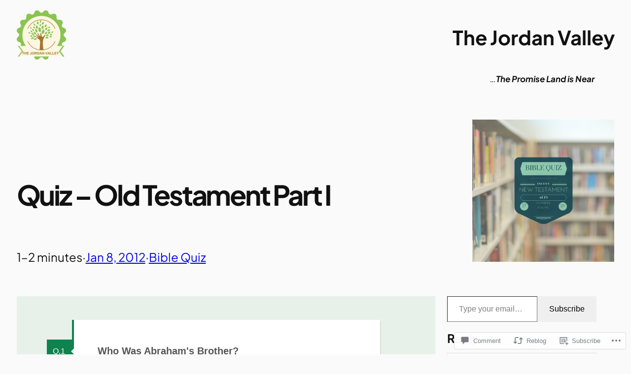

--- FILE ---
content_type: text/html; charset=utf-8
request_url: https://getz.survey.fm/old-testament-quiz-part-1?iframe=https%3A%2F%2Fthejordanvalley.com%2F2012%2F01%2F08%2Fold-testament-quiz-part-1%2F&ft=1
body_size: 5222
content:
<!DOCTYPE html>
<html xmlns="http://www.w3.org/1999/xhtml" dir="ltr" lang="en-US">
	<head>
		<meta http-equiv="content-type" content="text/html; charset=UTF-8" />
				
		<title>
			Old Testament Quiz Part 1										| Crowdsignal.com					</title>

		<link href="/w3c/p3p.xml" rel="P3Pv1"/>

		
		
		
		<link rel="stylesheet" href="https://use.fontawesome.com/releases/v5.8.2/css/all.css" integrity="sha384-oS3vJWv+0UjzBfQzYUhtDYW+Pj2yciDJxpsK1OYPAYjqT085Qq/1cq5FLXAZQ7Ay" crossorigin="anonymous">

		  <link rel="stylesheet" href="https://getz.survey.fm/css/production/survey-style/150.css?v=1710953687" type="text/css" media="all"/>
<link rel="stylesheet" href="https://survey.fm/css/production/public-survey-general.css?m=1710953687" type="text/css" media="all"/>
<link rel="stylesheet" href="https://survey.fm/css/production/public-survey-general.css?m=1710953687" type="text/css" media="all"/>
  <script type="text/javascript" charset="utf-8" src="https://getz.survey.fm/js/jquery/jquery.js?v=2"></script>
  <script type="text/javascript" charset="utf-8" src="https://getz.survey.fm/js/jquery/jquery-migrate-1.4.1.min.js?v=2"></script>
  <script type="text/javascript" charset="utf-8" src="https://getz.survey.fm/js/jquery/jquery-migrate-3.3.2.min.js?v=2"></script>
  <script type="text/javascript" charset="utf-8" src="https://getz.survey.fm/js/jquery/jquery.form.js?v=2"></script>
  <script type="text/javascript" charset="utf-8" src="https://getz.survey.fm/js/jquery/modernizr.js?v=2"></script>
  <script type="text/javascript" charset="utf-8" src="https://getz.survey.fm/js/postmessage.js?v=2"></script>
  <script type="text/javascript" charset="utf-8" src="https://getz.survey.fm/js/survey/public.js?v=1704812315"></script>

    
<script type="text/javascript" src="https://stats.wp.com/w.js" async defer></script>

<script defer id="bilmur" data-provider="crowdsignal" data-service="admin" src="https://s0.wp.com/wp-content/js/bilmur.min.js?i=8&m=202601"></script><meta name="google-site-verification" content="Vb-nO0TU1JmhUxrqIO0VI06y5UbGraDa62wy5BgLrg0" />		<style>
			body {
				font-family: 'Helvetica', sans-serif;
			}
		</style>
				<meta name="twitter:card" content="summary_large_image" />
		<meta name="twitter:site" content="@Crowdsignalcom" />
		<meta name="twitter:description" content="Start" />
		<meta name="twitter:title" content="Old Testament Quiz Part 1" />
		<meta name="twitter:url" content="https://getz.survey.fm/old-testament-quiz-part-1?iframe=https%3A%2F%2Fthejordanvalley.com%2F2012%2F01%2F08%2Fold-testament-quiz-part-1%2F&#038;ft=1" />
		<meta name="twitter:image" content="https://app.crowdsignal.com/images/twitter-card.png" />
				<meta property="og:title" content="Old Testament Quiz Part 1" />
		<meta property="og:description" content="Start" />
		<meta property="og:image" content="https://app.crowdsignal.com/images/facebook-share-default.png" />
		<meta property="og:url" content="https://getz.survey.fm/old-testament-quiz-part-1?iframe=https%3A%2F%2Fthejordanvalley.com%2F2012%2F01%2F08%2Fold-testament-quiz-part-1%2F&#038;ft=1" />
		
<meta name="viewport" content="width=device-width, initial-scale=1, maximum-scale=1, user-scalable=0"/>	</head>

		<body class="survey-color-green ltr survey-page-1">

		
<script>
	window.survey = {"form_id":"2045836","user_id":"7617640","folder_id":"21500089","created":1389146252,"http_post_url":false,"multiple_responses":true,"emails":false,"progress_bar":false,"page_timeout":24,"back_button":false,"custom_end_url":false,"response_count":false,"restrictor":{"id":2045836},"locale":"","name":"Old Testament Quiz Part 1","title":"Old Testament Quiz Part 1","slug":false,"style_id":"50","style_color":"survey-color-green","style_text_direction":"ltr","mobile_friendly":false,"font":"Helvetica","pack_id":"0","question_counter":0,"start_page":"0","start_page_html":"Start","fb_thumbnail":false,"end_page":"0","end_page_html":"","end_page_url":0,"email":"","override":false,"close_on_date":0,"close_date":1546909200,"close_on_quota":false,"quota_amount":"1000","show_question_numbers":true,"seed_survey_answers":false,"tag_survey_answers":false,"header_branding":{},"footer_branding":{},"type":4,"pages":[{"questions":[{"survey_id":"2045836","question_id":4389696,"question_type":400,"question_number":1,"true_q":true,"has_note":false,"title":"Who Was Abraham's Brother?","note":"You can enter some information about this question here.","client_id":"","media_code":"","media_type":"","needs_mapping":true,"block_name":"","mandatory":false,"order":0,"response_data":null,"answers":[{"id":9164832,"text":"Lot","media":false,"media_type":false},{"id":9164833,"text":"Haran","media":false,"media_type":false},{"id":9165137,"text":"Zoar","media":false,"media_type":false},{"id":9165138,"text":"Moreh","media":false,"media_type":false}]},{"survey_id":"2045836","question_id":4389697,"question_type":400,"question_number":2,"true_q":true,"has_note":false,"title":"Sarah was Abraham's Sister","note":"You can enter some information about this question here.","client_id":"","media_code":"","media_type":"","needs_mapping":true,"block_name":"","mandatory":false,"order":0,"response_data":null,"answers":[{"id":9164835,"text":"True","media":false,"media_type":false},{"id":9164836,"text":"False","media":false,"media_type":false}]},{"survey_id":"2045836","question_id":4389698,"question_type":400,"question_number":3,"true_q":true,"has_note":false,"title":"How Old was Abraham when Issac was Born?","note":"You can enter some information about this question here.","client_id":"","media_code":"","media_type":"","needs_mapping":true,"block_name":"","mandatory":false,"order":3,"response_data":null,"answers":[{"id":9164837,"text":"99","media":false,"media_type":false},{"id":9164838,"text":"100","media":false,"media_type":false},{"id":9165139,"text":"108","media":false,"media_type":false},{"id":9165140,"text":"90","media":false,"media_type":false}]},{"survey_id":"2045836","question_id":4389699,"question_type":400,"question_number":4,"true_q":true,"has_note":false,"title":"Esau sold his birthright to Jacob for..","note":"You can enter some information about this question here.","client_id":"","media_code":"","media_type":"","needs_mapping":true,"block_name":"","mandatory":false,"order":0,"response_data":null,"answers":[{"id":9164839,"text":"A Few Dollars","media":false,"media_type":false},{"id":9165250,"text":"the striped and spotted male goats and all the speckled and spotted female goats","media":false,"media_type":false},{"id":9165251,"text":"Free of Cost","media":false,"media_type":false},{"id":9164840,"text":"Bread and Lentil Stew","media":false,"media_type":false}]},{"survey_id":"2045836","question_id":4389700,"question_type":400,"question_number":5,"true_q":true,"has_note":false,"title":"How Many Sons did Jacob have?","note":"You can enter some information about this question here.","client_id":"","media_code":"","media_type":"","needs_mapping":true,"block_name":"","mandatory":false,"order":0,"response_data":null,"answers":[{"id":9164841,"text":"4","media":false,"media_type":false},{"id":9164842,"text":"8","media":false,"media_type":false},{"id":9165257,"text":"12","media":false,"media_type":false},{"id":9165258,"text":"10","media":false,"media_type":false}]},{"survey_id":"2045836","question_id":4389701,"question_type":400,"question_number":6,"true_q":true,"has_note":false,"title":"Joseph was Sold by his brothers to the","note":"You can enter some information about this question here.","client_id":"","media_code":"","media_type":"","needs_mapping":true,"block_name":"","mandatory":false,"order":0,"response_data":null,"answers":[{"id":9164843,"text":"Ishmaelites","media":false,"media_type":false},{"id":9165260,"text":"Israelites","media":false,"media_type":false},{"id":9164844,"text":"Egyptians","media":false,"media_type":false},{"id":9165259,"text":"Barbarians","media":false,"media_type":false}]},{"survey_id":"2045836","question_id":4389813,"question_type":400,"question_number":7,"true_q":true,"has_note":false,"title":"Who wasn't in Pharaoh's Prison","note":"You can enter some information about this question here.","client_id":"","media_code":"","media_type":"","needs_mapping":true,"block_name":"","mandatory":false,"order":0,"response_data":null,"answers":[{"id":9165284,"text":"Joseph","media":false,"media_type":false},{"id":9165285,"text":"Chief Baker","media":false,"media_type":false},{"id":9165291,"text":"Chief Priest","media":false,"media_type":false},{"id":9165292,"text":"Wine Steward","media":false,"media_type":false}]},{"survey_id":"2045836","question_id":4389702,"question_type":400,"question_number":8,"true_q":true,"has_note":false,"title":"Who was Moses' elder brother?","note":"You can enter some information about this question here.","client_id":"","media_code":"","media_type":"","needs_mapping":true,"block_name":"","mandatory":false,"order":0,"response_data":null,"answers":[{"id":9164845,"text":"Joshua","media":false,"media_type":false},{"id":9164846,"text":"Caleb","media":false,"media_type":false},{"id":9165263,"text":"Aaron","media":false,"media_type":false},{"id":9165264,"text":"Pharaoh","media":false,"media_type":false}]},{"survey_id":"2045836","question_id":4389703,"question_type":400,"question_number":9,"true_q":true,"has_note":false,"title":"How was Jethro related to Moses?","note":"You can enter some information about this question here.","client_id":"","media_code":"","media_type":"","needs_mapping":true,"block_name":"","mandatory":false,"order":0,"response_data":null,"answers":[{"id":9164847,"text":"Younger Brother","media":false,"media_type":false},{"id":9164848,"text":"Father","media":false,"media_type":false},{"id":9165265,"text":"Father In Law","media":false,"media_type":false},{"id":9165266,"text":"Uncle","media":false,"media_type":false}]},{"survey_id":"2045836","question_id":4389818,"question_type":400,"question_number":10,"true_q":true,"has_note":false,"title":"The waters of which sea parted to let Israel pass through on dry ground?","note":"You can enter some information about this question here.","client_id":"","media_code":"","media_type":"","needs_mapping":true,"block_name":"","mandatory":false,"order":0,"response_data":null,"answers":[{"id":9165303,"text":"Dead Sea","media":false,"media_type":false},{"id":9165302,"text":"Red Sea","media":false,"media_type":false},{"id":9165306,"text":"Mediterranean sea","media":false,"media_type":false},{"id":9165307,"text":"Caspian sea","media":false,"media_type":false}]},{"survey_id":"2045836","question_id":4389704,"question_type":400,"question_number":11,"true_q":true,"has_note":false,"title":"At which mountain did the Lord give Moses the Ten Commandments?","note":"You can enter some information about this question here.","client_id":"","media_code":"","media_type":"","needs_mapping":true,"block_name":"","mandatory":false,"order":0,"response_data":null,"answers":[{"id":9164849,"text":"Mount Seir","media":false,"media_type":false},{"id":9164850,"text":"Mount Sinai","media":false,"media_type":false},{"id":9165270,"text":"Mount Horeb","media":false,"media_type":false},{"id":9165271,"text":"Mount Everest","media":false,"media_type":false}]},{"survey_id":"2045836","question_id":4389811,"question_type":400,"question_number":12,"true_q":true,"has_note":false,"title":"At whose house did Joshua\u2019s spies stay when they went to spy on Jericho?","note":"You can enter some information about this question here.","client_id":"","media_code":"","media_type":"","needs_mapping":true,"block_name":"","mandatory":false,"order":0,"response_data":null,"answers":[{"id":9165278,"text":"Rahab","media":false,"media_type":false},{"id":9165279,"text":"Tamar","media":false,"media_type":false},{"id":9165282,"text":"Dinah","media":false,"media_type":false},{"id":9165283,"text":"Deborah","media":false,"media_type":false}]},{"survey_id":"2045836","question_id":4389705,"question_type":400,"question_number":13,"true_q":true,"has_note":false,"title":"Who was annointed as the first King of Israel?","note":"You can enter some information about this question here.","client_id":"","media_code":"","media_type":"","needs_mapping":true,"block_name":"","mandatory":false,"order":0,"response_data":null,"answers":[{"id":9164851,"text":"David","media":false,"media_type":false},{"id":9164852,"text":"Samuel","media":false,"media_type":false},{"id":9165272,"text":"Eli","media":false,"media_type":false},{"id":9165273,"text":"Saul","media":false,"media_type":false}]},{"survey_id":"2045836","question_id":4389810,"question_type":400,"question_number":14,"true_q":true,"has_note":false,"title":"Which tribe did Saul belong to?","note":"You can enter some information about this question here.","client_id":"","media_code":"","media_type":"","needs_mapping":true,"block_name":"","mandatory":false,"order":0,"response_data":null,"answers":[{"id":9165274,"text":"Tribe of Dan","media":false,"media_type":false},{"id":9165275,"text":"Tribe of Levi","media":false,"media_type":false},{"id":9165276,"text":"Tribe of Judah","media":false,"media_type":false},{"id":9165277,"text":"Tribe of Benjamin","media":false,"media_type":false}]},{"survey_id":"2045836","question_id":4389820,"question_type":400,"question_number":15,"true_q":true,"has_note":false,"title":"Who was David\u2019s father?","note":"You can enter some information about this question here.","client_id":"","media_code":"","media_type":"","needs_mapping":true,"block_name":"","mandatory":false,"order":0,"response_data":null,"answers":[{"id":9165308,"text":"Jesse","media":false,"media_type":false},{"id":9165309,"text":"Zeruiah","media":false,"media_type":false},{"id":9165317,"text":"Abishai","media":false,"media_type":false},{"id":9165318,"text":"Joab","media":false,"media_type":false}]}]}],"rules":{"rules":[],"form_id":"2045836"},"dashboard_item":false,"og_image_id":0,"og_image_url":"","og_title":"","og_description":"","question_display_mode":"multi","style_transition":null,"progress_bar_label_setting":null,"is_progress_bar_enabled_setting":null,"progress_bar_style_setting":null,"sync_google_sheets_enabled":false,"connect_settings":{},"email_response_form_enabled":false,"pass_threshold":0};
</script>
<div class="survey">

<form id="page-1"
	action="" method="post" accept-charset="UTF-8" enctype="multipart/form-data"
	data->
				<input type="hidden" name="pop" value="101" />
	
	<input type="hidden" name="id" value="CD7A90CFDC2BFAC0" />

	
	
		<input type="hidden" name="ref" value="https://thejordanvalley.com/2012/01/08/old-testament-quiz-part-1/" />
	
		<div class="PDF_pageOuter">
		<div class="PDF_pageInner">
			
			<input type="hidden" name="startDate" value="1767348086" />
			<input type="hidden" name="r" value="C54C53FD078A46A1" />
			<input type="hidden" name="p" value="1" />

			
			
							<div class="PDF_fieldset is-active"
					data-next-url="/old-testament-quiz-part-1?cf=1&p=1&question=4389697&iframe=https%3A%2F%2Fthejordanvalley.com%2F2012%2F01%2F08%2Fold-testament-quiz-part-1%2F"
					data-previous-url=""
					data-question-id="4389696">
					<div class="PDF_fieldset-scrollbox">
						
						
						<div class="PDF_question" id="pd-question-1">
															<div class="qNumber">
									Q.1								</div>
							
							<div class="qContent">
																		<div class="qText">
											Who Was Abraham&#039;s Brother?
																					</div>
										
																	
								<div class="PDF_QT400">
									<div class="question-block-400__container">
	<ul class="question-block-400__choices">
			<li class="question-block-400__choice">

		

			<input
			type="radio"
			name="q_4389696[choice]"
			value="9164832"
			id="q_4389696_9164832"
			 />
			<label class="question-block-400__choice-label" for="q_4389696_9164832">
				Lot			</label>



	</li>
	<li class="question-block-400__choice">

		

			<input
			type="radio"
			name="q_4389696[choice]"
			value="9164833"
			id="q_4389696_9164833"
			 />
			<label class="question-block-400__choice-label" for="q_4389696_9164833">
				Haran			</label>



	</li>
	<li class="question-block-400__choice">

		

			<input
			type="radio"
			name="q_4389696[choice]"
			value="9165137"
			id="q_4389696_9165137"
			 />
			<label class="question-block-400__choice-label" for="q_4389696_9165137">
				Zoar			</label>



	</li>
	<li class="question-block-400__choice">

		

			<input
			type="radio"
			name="q_4389696[choice]"
			value="9165138"
			id="q_4389696_9165138"
			 />
			<label class="question-block-400__choice-label" for="q_4389696_9165138">
				Moreh			</label>



	</li>

	</ul>
</div>

								</div>
							</div>

							<p class="cf"></p>
						</div>

						
						<div class="PDF_questionDivide" id="pd-divider-1"></div>
					</div>
				</div>

							<div class="PDF_fieldset "
					data-next-url="/old-testament-quiz-part-1?cf=1&p=1&question=4389698&iframe=https%3A%2F%2Fthejordanvalley.com%2F2012%2F01%2F08%2Fold-testament-quiz-part-1%2F"
					data-previous-url="/old-testament-quiz-part-1?cf=1&p=1&question=4389696&iframe=https%3A%2F%2Fthejordanvalley.com%2F2012%2F01%2F08%2Fold-testament-quiz-part-1%2F"
					data-question-id="4389697">
					<div class="PDF_fieldset-scrollbox">
						
						
						<div class="PDF_question" id="pd-question-2">
															<div class="qNumber">
									Q.2								</div>
							
							<div class="qContent">
																		<div class="qText">
											Sarah was Abraham&#039;s Sister
																					</div>
										
																	
								<div class="PDF_QT400">
									<div class="question-block-400__container">
	<ul class="question-block-400__choices">
			<li class="question-block-400__choice">

		

			<input
			type="radio"
			name="q_4389697[choice]"
			value="9164835"
			id="q_4389697_9164835"
			 />
			<label class="question-block-400__choice-label" for="q_4389697_9164835">
				True			</label>



	</li>
	<li class="question-block-400__choice">

		

			<input
			type="radio"
			name="q_4389697[choice]"
			value="9164836"
			id="q_4389697_9164836"
			 />
			<label class="question-block-400__choice-label" for="q_4389697_9164836">
				False			</label>



	</li>

	</ul>
</div>

								</div>
							</div>

							<p class="cf"></p>
						</div>

						
						<div class="PDF_questionDivide" id="pd-divider-2"></div>
					</div>
				</div>

							<div class="PDF_fieldset "
					data-next-url="/old-testament-quiz-part-1?cf=1&p=1&question=4389699&iframe=https%3A%2F%2Fthejordanvalley.com%2F2012%2F01%2F08%2Fold-testament-quiz-part-1%2F"
					data-previous-url="/old-testament-quiz-part-1?cf=1&p=1&question=4389697&iframe=https%3A%2F%2Fthejordanvalley.com%2F2012%2F01%2F08%2Fold-testament-quiz-part-1%2F"
					data-question-id="4389698">
					<div class="PDF_fieldset-scrollbox">
						
						
						<div class="PDF_question" id="pd-question-3">
															<div class="qNumber">
									Q.3								</div>
							
							<div class="qContent">
																		<div class="qText">
											How Old was Abraham when Issac was Born?
																					</div>
										
																	
								<div class="PDF_QT400">
									<div class="question-block-400__container">
	<ul class="question-block-400__choices">
			<li class="question-block-400__choice">

		

			<input
			type="radio"
			name="q_4389698[choice]"
			value="9164838"
			id="q_4389698_9164838"
			 />
			<label class="question-block-400__choice-label" for="q_4389698_9164838">
				100			</label>



	</li>
	<li class="question-block-400__choice">

		

			<input
			type="radio"
			name="q_4389698[choice]"
			value="9165139"
			id="q_4389698_9165139"
			 />
			<label class="question-block-400__choice-label" for="q_4389698_9165139">
				108			</label>



	</li>
	<li class="question-block-400__choice">

		

			<input
			type="radio"
			name="q_4389698[choice]"
			value="9164837"
			id="q_4389698_9164837"
			 />
			<label class="question-block-400__choice-label" for="q_4389698_9164837">
				99			</label>



	</li>
	<li class="question-block-400__choice">

		

			<input
			type="radio"
			name="q_4389698[choice]"
			value="9165140"
			id="q_4389698_9165140"
			 />
			<label class="question-block-400__choice-label" for="q_4389698_9165140">
				90			</label>



	</li>

	</ul>
</div>

								</div>
							</div>

							<p class="cf"></p>
						</div>

						
						<div class="PDF_questionDivide" id="pd-divider-3"></div>
					</div>
				</div>

							<div class="PDF_fieldset "
					data-next-url="/old-testament-quiz-part-1?cf=1&p=1&question=4389700&iframe=https%3A%2F%2Fthejordanvalley.com%2F2012%2F01%2F08%2Fold-testament-quiz-part-1%2F"
					data-previous-url="/old-testament-quiz-part-1?cf=1&p=1&question=4389698&iframe=https%3A%2F%2Fthejordanvalley.com%2F2012%2F01%2F08%2Fold-testament-quiz-part-1%2F"
					data-question-id="4389699">
					<div class="PDF_fieldset-scrollbox">
						
						
						<div class="PDF_question" id="pd-question-4">
															<div class="qNumber">
									Q.4								</div>
							
							<div class="qContent">
																		<div class="qText">
											Esau sold his birthright to Jacob for..
																					</div>
										
																	
								<div class="PDF_QT400">
									<div class="question-block-400__container">
	<ul class="question-block-400__choices">
			<li class="question-block-400__choice">

		

			<input
			type="radio"
			name="q_4389699[choice]"
			value="9164839"
			id="q_4389699_9164839"
			 />
			<label class="question-block-400__choice-label" for="q_4389699_9164839">
				A Few Dollars			</label>



	</li>
	<li class="question-block-400__choice">

		

			<input
			type="radio"
			name="q_4389699[choice]"
			value="9165250"
			id="q_4389699_9165250"
			 />
			<label class="question-block-400__choice-label" for="q_4389699_9165250">
				the striped and spotted male goats and all the speckled and spotted female goats			</label>



	</li>
	<li class="question-block-400__choice">

		

			<input
			type="radio"
			name="q_4389699[choice]"
			value="9165251"
			id="q_4389699_9165251"
			 />
			<label class="question-block-400__choice-label" for="q_4389699_9165251">
				Free of Cost			</label>



	</li>
	<li class="question-block-400__choice">

		

			<input
			type="radio"
			name="q_4389699[choice]"
			value="9164840"
			id="q_4389699_9164840"
			 />
			<label class="question-block-400__choice-label" for="q_4389699_9164840">
				Bread and Lentil Stew			</label>



	</li>

	</ul>
</div>

								</div>
							</div>

							<p class="cf"></p>
						</div>

						
						<div class="PDF_questionDivide" id="pd-divider-4"></div>
					</div>
				</div>

							<div class="PDF_fieldset "
					data-next-url="/old-testament-quiz-part-1?cf=1&p=1&question=4389701&iframe=https%3A%2F%2Fthejordanvalley.com%2F2012%2F01%2F08%2Fold-testament-quiz-part-1%2F"
					data-previous-url="/old-testament-quiz-part-1?cf=1&p=1&question=4389699&iframe=https%3A%2F%2Fthejordanvalley.com%2F2012%2F01%2F08%2Fold-testament-quiz-part-1%2F"
					data-question-id="4389700">
					<div class="PDF_fieldset-scrollbox">
						
						
						<div class="PDF_question" id="pd-question-5">
															<div class="qNumber">
									Q.5								</div>
							
							<div class="qContent">
																		<div class="qText">
											How Many Sons did Jacob have?
																					</div>
										
																	
								<div class="PDF_QT400">
									<div class="question-block-400__container">
	<ul class="question-block-400__choices">
			<li class="question-block-400__choice">

		

			<input
			type="radio"
			name="q_4389700[choice]"
			value="9164841"
			id="q_4389700_9164841"
			 />
			<label class="question-block-400__choice-label" for="q_4389700_9164841">
				4			</label>



	</li>
	<li class="question-block-400__choice">

		

			<input
			type="radio"
			name="q_4389700[choice]"
			value="9164842"
			id="q_4389700_9164842"
			 />
			<label class="question-block-400__choice-label" for="q_4389700_9164842">
				8			</label>



	</li>
	<li class="question-block-400__choice">

		

			<input
			type="radio"
			name="q_4389700[choice]"
			value="9165257"
			id="q_4389700_9165257"
			 />
			<label class="question-block-400__choice-label" for="q_4389700_9165257">
				12			</label>



	</li>
	<li class="question-block-400__choice">

		

			<input
			type="radio"
			name="q_4389700[choice]"
			value="9165258"
			id="q_4389700_9165258"
			 />
			<label class="question-block-400__choice-label" for="q_4389700_9165258">
				10			</label>



	</li>

	</ul>
</div>

								</div>
							</div>

							<p class="cf"></p>
						</div>

						
						<div class="PDF_questionDivide" id="pd-divider-5"></div>
					</div>
				</div>

							<div class="PDF_fieldset "
					data-next-url="/old-testament-quiz-part-1?cf=1&p=1&question=4389813&iframe=https%3A%2F%2Fthejordanvalley.com%2F2012%2F01%2F08%2Fold-testament-quiz-part-1%2F"
					data-previous-url="/old-testament-quiz-part-1?cf=1&p=1&question=4389700&iframe=https%3A%2F%2Fthejordanvalley.com%2F2012%2F01%2F08%2Fold-testament-quiz-part-1%2F"
					data-question-id="4389701">
					<div class="PDF_fieldset-scrollbox">
						
						
						<div class="PDF_question" id="pd-question-6">
															<div class="qNumber">
									Q.6								</div>
							
							<div class="qContent">
																		<div class="qText">
											Joseph was Sold by his brothers to the
																					</div>
										
																	
								<div class="PDF_QT400">
									<div class="question-block-400__container">
	<ul class="question-block-400__choices">
			<li class="question-block-400__choice">

		

			<input
			type="radio"
			name="q_4389701[choice]"
			value="9164843"
			id="q_4389701_9164843"
			 />
			<label class="question-block-400__choice-label" for="q_4389701_9164843">
				Ishmaelites			</label>



	</li>
	<li class="question-block-400__choice">

		

			<input
			type="radio"
			name="q_4389701[choice]"
			value="9165260"
			id="q_4389701_9165260"
			 />
			<label class="question-block-400__choice-label" for="q_4389701_9165260">
				Israelites			</label>



	</li>
	<li class="question-block-400__choice">

		

			<input
			type="radio"
			name="q_4389701[choice]"
			value="9164844"
			id="q_4389701_9164844"
			 />
			<label class="question-block-400__choice-label" for="q_4389701_9164844">
				Egyptians			</label>



	</li>
	<li class="question-block-400__choice">

		

			<input
			type="radio"
			name="q_4389701[choice]"
			value="9165259"
			id="q_4389701_9165259"
			 />
			<label class="question-block-400__choice-label" for="q_4389701_9165259">
				Barbarians			</label>



	</li>

	</ul>
</div>

								</div>
							</div>

							<p class="cf"></p>
						</div>

						
						<div class="PDF_questionDivide" id="pd-divider-6"></div>
					</div>
				</div>

							<div class="PDF_fieldset "
					data-next-url="/old-testament-quiz-part-1?cf=1&p=1&question=4389702&iframe=https%3A%2F%2Fthejordanvalley.com%2F2012%2F01%2F08%2Fold-testament-quiz-part-1%2F"
					data-previous-url="/old-testament-quiz-part-1?cf=1&p=1&question=4389701&iframe=https%3A%2F%2Fthejordanvalley.com%2F2012%2F01%2F08%2Fold-testament-quiz-part-1%2F"
					data-question-id="4389813">
					<div class="PDF_fieldset-scrollbox">
						
						
						<div class="PDF_question" id="pd-question-7">
															<div class="qNumber">
									Q.7								</div>
							
							<div class="qContent">
																		<div class="qText">
											Who wasn&#039;t in Pharaoh&#039;s Prison
																					</div>
										
																	
								<div class="PDF_QT400">
									<div class="question-block-400__container">
	<ul class="question-block-400__choices">
			<li class="question-block-400__choice">

		

			<input
			type="radio"
			name="q_4389813[choice]"
			value="9165284"
			id="q_4389813_9165284"
			 />
			<label class="question-block-400__choice-label" for="q_4389813_9165284">
				Joseph			</label>



	</li>
	<li class="question-block-400__choice">

		

			<input
			type="radio"
			name="q_4389813[choice]"
			value="9165285"
			id="q_4389813_9165285"
			 />
			<label class="question-block-400__choice-label" for="q_4389813_9165285">
				Chief Baker			</label>



	</li>
	<li class="question-block-400__choice">

		

			<input
			type="radio"
			name="q_4389813[choice]"
			value="9165291"
			id="q_4389813_9165291"
			 />
			<label class="question-block-400__choice-label" for="q_4389813_9165291">
				Chief Priest			</label>



	</li>
	<li class="question-block-400__choice">

		

			<input
			type="radio"
			name="q_4389813[choice]"
			value="9165292"
			id="q_4389813_9165292"
			 />
			<label class="question-block-400__choice-label" for="q_4389813_9165292">
				Wine Steward			</label>



	</li>

	</ul>
</div>

								</div>
							</div>

							<p class="cf"></p>
						</div>

						
						<div class="PDF_questionDivide" id="pd-divider-7"></div>
					</div>
				</div>

							<div class="PDF_fieldset "
					data-next-url="/old-testament-quiz-part-1?cf=1&p=1&question=4389703&iframe=https%3A%2F%2Fthejordanvalley.com%2F2012%2F01%2F08%2Fold-testament-quiz-part-1%2F"
					data-previous-url="/old-testament-quiz-part-1?cf=1&p=1&question=4389813&iframe=https%3A%2F%2Fthejordanvalley.com%2F2012%2F01%2F08%2Fold-testament-quiz-part-1%2F"
					data-question-id="4389702">
					<div class="PDF_fieldset-scrollbox">
						
						
						<div class="PDF_question" id="pd-question-8">
															<div class="qNumber">
									Q.8								</div>
							
							<div class="qContent">
																		<div class="qText">
											Who was Moses&#039; elder brother?
																					</div>
										
																	
								<div class="PDF_QT400">
									<div class="question-block-400__container">
	<ul class="question-block-400__choices">
			<li class="question-block-400__choice">

		

			<input
			type="radio"
			name="q_4389702[choice]"
			value="9164845"
			id="q_4389702_9164845"
			 />
			<label class="question-block-400__choice-label" for="q_4389702_9164845">
				Joshua			</label>



	</li>
	<li class="question-block-400__choice">

		

			<input
			type="radio"
			name="q_4389702[choice]"
			value="9164846"
			id="q_4389702_9164846"
			 />
			<label class="question-block-400__choice-label" for="q_4389702_9164846">
				Caleb			</label>



	</li>
	<li class="question-block-400__choice">

		

			<input
			type="radio"
			name="q_4389702[choice]"
			value="9165263"
			id="q_4389702_9165263"
			 />
			<label class="question-block-400__choice-label" for="q_4389702_9165263">
				Aaron			</label>



	</li>
	<li class="question-block-400__choice">

		

			<input
			type="radio"
			name="q_4389702[choice]"
			value="9165264"
			id="q_4389702_9165264"
			 />
			<label class="question-block-400__choice-label" for="q_4389702_9165264">
				Pharaoh			</label>



	</li>

	</ul>
</div>

								</div>
							</div>

							<p class="cf"></p>
						</div>

						
						<div class="PDF_questionDivide" id="pd-divider-8"></div>
					</div>
				</div>

							<div class="PDF_fieldset "
					data-next-url="/old-testament-quiz-part-1?cf=1&p=1&question=4389818&iframe=https%3A%2F%2Fthejordanvalley.com%2F2012%2F01%2F08%2Fold-testament-quiz-part-1%2F"
					data-previous-url="/old-testament-quiz-part-1?cf=1&p=1&question=4389702&iframe=https%3A%2F%2Fthejordanvalley.com%2F2012%2F01%2F08%2Fold-testament-quiz-part-1%2F"
					data-question-id="4389703">
					<div class="PDF_fieldset-scrollbox">
						
						
						<div class="PDF_question" id="pd-question-9">
															<div class="qNumber">
									Q.9								</div>
							
							<div class="qContent">
																		<div class="qText">
											How was Jethro related to Moses?
																					</div>
										
																	
								<div class="PDF_QT400">
									<div class="question-block-400__container">
	<ul class="question-block-400__choices">
			<li class="question-block-400__choice">

		

			<input
			type="radio"
			name="q_4389703[choice]"
			value="9164847"
			id="q_4389703_9164847"
			 />
			<label class="question-block-400__choice-label" for="q_4389703_9164847">
				Younger Brother			</label>



	</li>
	<li class="question-block-400__choice">

		

			<input
			type="radio"
			name="q_4389703[choice]"
			value="9164848"
			id="q_4389703_9164848"
			 />
			<label class="question-block-400__choice-label" for="q_4389703_9164848">
				Father			</label>



	</li>
	<li class="question-block-400__choice">

		

			<input
			type="radio"
			name="q_4389703[choice]"
			value="9165265"
			id="q_4389703_9165265"
			 />
			<label class="question-block-400__choice-label" for="q_4389703_9165265">
				Father In Law			</label>



	</li>
	<li class="question-block-400__choice">

		

			<input
			type="radio"
			name="q_4389703[choice]"
			value="9165266"
			id="q_4389703_9165266"
			 />
			<label class="question-block-400__choice-label" for="q_4389703_9165266">
				Uncle			</label>



	</li>

	</ul>
</div>

								</div>
							</div>

							<p class="cf"></p>
						</div>

						
						<div class="PDF_questionDivide" id="pd-divider-9"></div>
					</div>
				</div>

							<div class="PDF_fieldset "
					data-next-url="/old-testament-quiz-part-1?cf=1&p=1&question=4389704&iframe=https%3A%2F%2Fthejordanvalley.com%2F2012%2F01%2F08%2Fold-testament-quiz-part-1%2F"
					data-previous-url="/old-testament-quiz-part-1?cf=1&p=1&question=4389703&iframe=https%3A%2F%2Fthejordanvalley.com%2F2012%2F01%2F08%2Fold-testament-quiz-part-1%2F"
					data-question-id="4389818">
					<div class="PDF_fieldset-scrollbox">
						
						
						<div class="PDF_question" id="pd-question-10">
															<div class="qNumber">
									Q.10								</div>
							
							<div class="qContent">
																		<div class="qText">
											The waters of which sea parted to let Israel pass through on dry ground?
																					</div>
										
																	
								<div class="PDF_QT400">
									<div class="question-block-400__container">
	<ul class="question-block-400__choices">
			<li class="question-block-400__choice">

		

			<input
			type="radio"
			name="q_4389818[choice]"
			value="9165303"
			id="q_4389818_9165303"
			 />
			<label class="question-block-400__choice-label" for="q_4389818_9165303">
				Dead Sea			</label>



	</li>
	<li class="question-block-400__choice">

		

			<input
			type="radio"
			name="q_4389818[choice]"
			value="9165302"
			id="q_4389818_9165302"
			 />
			<label class="question-block-400__choice-label" for="q_4389818_9165302">
				Red Sea			</label>



	</li>
	<li class="question-block-400__choice">

		

			<input
			type="radio"
			name="q_4389818[choice]"
			value="9165306"
			id="q_4389818_9165306"
			 />
			<label class="question-block-400__choice-label" for="q_4389818_9165306">
				Mediterranean sea			</label>



	</li>
	<li class="question-block-400__choice">

		

			<input
			type="radio"
			name="q_4389818[choice]"
			value="9165307"
			id="q_4389818_9165307"
			 />
			<label class="question-block-400__choice-label" for="q_4389818_9165307">
				Caspian sea			</label>



	</li>

	</ul>
</div>

								</div>
							</div>

							<p class="cf"></p>
						</div>

						
						<div class="PDF_questionDivide" id="pd-divider-10"></div>
					</div>
				</div>

							<div class="PDF_fieldset "
					data-next-url="/old-testament-quiz-part-1?cf=1&p=1&question=4389811&iframe=https%3A%2F%2Fthejordanvalley.com%2F2012%2F01%2F08%2Fold-testament-quiz-part-1%2F"
					data-previous-url="/old-testament-quiz-part-1?cf=1&p=1&question=4389818&iframe=https%3A%2F%2Fthejordanvalley.com%2F2012%2F01%2F08%2Fold-testament-quiz-part-1%2F"
					data-question-id="4389704">
					<div class="PDF_fieldset-scrollbox">
						
						
						<div class="PDF_question" id="pd-question-11">
															<div class="qNumber">
									Q.11								</div>
							
							<div class="qContent">
																		<div class="qText">
											At which mountain did the Lord give Moses the Ten Commandments?
																					</div>
										
																	
								<div class="PDF_QT400">
									<div class="question-block-400__container">
	<ul class="question-block-400__choices">
			<li class="question-block-400__choice">

		

			<input
			type="radio"
			name="q_4389704[choice]"
			value="9164849"
			id="q_4389704_9164849"
			 />
			<label class="question-block-400__choice-label" for="q_4389704_9164849">
				Mount Seir			</label>



	</li>
	<li class="question-block-400__choice">

		

			<input
			type="radio"
			name="q_4389704[choice]"
			value="9164850"
			id="q_4389704_9164850"
			 />
			<label class="question-block-400__choice-label" for="q_4389704_9164850">
				Mount Sinai			</label>



	</li>
	<li class="question-block-400__choice">

		

			<input
			type="radio"
			name="q_4389704[choice]"
			value="9165270"
			id="q_4389704_9165270"
			 />
			<label class="question-block-400__choice-label" for="q_4389704_9165270">
				Mount Horeb			</label>



	</li>
	<li class="question-block-400__choice">

		

			<input
			type="radio"
			name="q_4389704[choice]"
			value="9165271"
			id="q_4389704_9165271"
			 />
			<label class="question-block-400__choice-label" for="q_4389704_9165271">
				Mount Everest			</label>



	</li>

	</ul>
</div>

								</div>
							</div>

							<p class="cf"></p>
						</div>

						
						<div class="PDF_questionDivide" id="pd-divider-11"></div>
					</div>
				</div>

							<div class="PDF_fieldset "
					data-next-url="/old-testament-quiz-part-1?cf=1&p=1&question=4389705&iframe=https%3A%2F%2Fthejordanvalley.com%2F2012%2F01%2F08%2Fold-testament-quiz-part-1%2F"
					data-previous-url="/old-testament-quiz-part-1?cf=1&p=1&question=4389704&iframe=https%3A%2F%2Fthejordanvalley.com%2F2012%2F01%2F08%2Fold-testament-quiz-part-1%2F"
					data-question-id="4389811">
					<div class="PDF_fieldset-scrollbox">
						
						
						<div class="PDF_question" id="pd-question-12">
															<div class="qNumber">
									Q.12								</div>
							
							<div class="qContent">
																		<div class="qText">
											At whose house did Joshua’s spies stay when they went to spy on Jericho?
																					</div>
										
																	
								<div class="PDF_QT400">
									<div class="question-block-400__container">
	<ul class="question-block-400__choices">
			<li class="question-block-400__choice">

		

			<input
			type="radio"
			name="q_4389811[choice]"
			value="9165278"
			id="q_4389811_9165278"
			 />
			<label class="question-block-400__choice-label" for="q_4389811_9165278">
				Rahab			</label>



	</li>
	<li class="question-block-400__choice">

		

			<input
			type="radio"
			name="q_4389811[choice]"
			value="9165279"
			id="q_4389811_9165279"
			 />
			<label class="question-block-400__choice-label" for="q_4389811_9165279">
				Tamar			</label>



	</li>
	<li class="question-block-400__choice">

		

			<input
			type="radio"
			name="q_4389811[choice]"
			value="9165282"
			id="q_4389811_9165282"
			 />
			<label class="question-block-400__choice-label" for="q_4389811_9165282">
				Dinah			</label>



	</li>
	<li class="question-block-400__choice">

		

			<input
			type="radio"
			name="q_4389811[choice]"
			value="9165283"
			id="q_4389811_9165283"
			 />
			<label class="question-block-400__choice-label" for="q_4389811_9165283">
				Deborah			</label>



	</li>

	</ul>
</div>

								</div>
							</div>

							<p class="cf"></p>
						</div>

						
						<div class="PDF_questionDivide" id="pd-divider-12"></div>
					</div>
				</div>

							<div class="PDF_fieldset "
					data-next-url="/old-testament-quiz-part-1?cf=1&p=1&question=4389810&iframe=https%3A%2F%2Fthejordanvalley.com%2F2012%2F01%2F08%2Fold-testament-quiz-part-1%2F"
					data-previous-url="/old-testament-quiz-part-1?cf=1&p=1&question=4389811&iframe=https%3A%2F%2Fthejordanvalley.com%2F2012%2F01%2F08%2Fold-testament-quiz-part-1%2F"
					data-question-id="4389705">
					<div class="PDF_fieldset-scrollbox">
						
						
						<div class="PDF_question" id="pd-question-13">
															<div class="qNumber">
									Q.13								</div>
							
							<div class="qContent">
																		<div class="qText">
											Who was annointed as the first King of Israel?
																					</div>
										
																	
								<div class="PDF_QT400">
									<div class="question-block-400__container">
	<ul class="question-block-400__choices">
			<li class="question-block-400__choice">

		

			<input
			type="radio"
			name="q_4389705[choice]"
			value="9164851"
			id="q_4389705_9164851"
			 />
			<label class="question-block-400__choice-label" for="q_4389705_9164851">
				David			</label>



	</li>
	<li class="question-block-400__choice">

		

			<input
			type="radio"
			name="q_4389705[choice]"
			value="9164852"
			id="q_4389705_9164852"
			 />
			<label class="question-block-400__choice-label" for="q_4389705_9164852">
				Samuel			</label>



	</li>
	<li class="question-block-400__choice">

		

			<input
			type="radio"
			name="q_4389705[choice]"
			value="9165272"
			id="q_4389705_9165272"
			 />
			<label class="question-block-400__choice-label" for="q_4389705_9165272">
				Eli			</label>



	</li>
	<li class="question-block-400__choice">

		

			<input
			type="radio"
			name="q_4389705[choice]"
			value="9165273"
			id="q_4389705_9165273"
			 />
			<label class="question-block-400__choice-label" for="q_4389705_9165273">
				Saul			</label>



	</li>

	</ul>
</div>

								</div>
							</div>

							<p class="cf"></p>
						</div>

						
						<div class="PDF_questionDivide" id="pd-divider-13"></div>
					</div>
				</div>

							<div class="PDF_fieldset "
					data-next-url="/old-testament-quiz-part-1?cf=1&p=1&question=4389820&iframe=https%3A%2F%2Fthejordanvalley.com%2F2012%2F01%2F08%2Fold-testament-quiz-part-1%2F"
					data-previous-url="/old-testament-quiz-part-1?cf=1&p=1&question=4389705&iframe=https%3A%2F%2Fthejordanvalley.com%2F2012%2F01%2F08%2Fold-testament-quiz-part-1%2F"
					data-question-id="4389810">
					<div class="PDF_fieldset-scrollbox">
						
						
						<div class="PDF_question" id="pd-question-14">
															<div class="qNumber">
									Q.14								</div>
							
							<div class="qContent">
																		<div class="qText">
											Which tribe did Saul belong to?
																					</div>
										
																	
								<div class="PDF_QT400">
									<div class="question-block-400__container">
	<ul class="question-block-400__choices">
			<li class="question-block-400__choice">

		

			<input
			type="radio"
			name="q_4389810[choice]"
			value="9165274"
			id="q_4389810_9165274"
			 />
			<label class="question-block-400__choice-label" for="q_4389810_9165274">
				Tribe of Dan			</label>



	</li>
	<li class="question-block-400__choice">

		

			<input
			type="radio"
			name="q_4389810[choice]"
			value="9165275"
			id="q_4389810_9165275"
			 />
			<label class="question-block-400__choice-label" for="q_4389810_9165275">
				Tribe of Levi			</label>



	</li>
	<li class="question-block-400__choice">

		

			<input
			type="radio"
			name="q_4389810[choice]"
			value="9165276"
			id="q_4389810_9165276"
			 />
			<label class="question-block-400__choice-label" for="q_4389810_9165276">
				Tribe of Judah			</label>



	</li>
	<li class="question-block-400__choice">

		

			<input
			type="radio"
			name="q_4389810[choice]"
			value="9165277"
			id="q_4389810_9165277"
			 />
			<label class="question-block-400__choice-label" for="q_4389810_9165277">
				Tribe of Benjamin			</label>



	</li>

	</ul>
</div>

								</div>
							</div>

							<p class="cf"></p>
						</div>

						
						<div class="PDF_questionDivide" id="pd-divider-14"></div>
					</div>
				</div>

							<div class="PDF_fieldset "
					data-next-url=""
					data-previous-url="/old-testament-quiz-part-1?cf=1&p=1&question=4389810&iframe=https%3A%2F%2Fthejordanvalley.com%2F2012%2F01%2F08%2Fold-testament-quiz-part-1%2F"
					data-question-id="4389820">
					<div class="PDF_fieldset-scrollbox">
						
						
						<div class="PDF_question" id="pd-question-15">
															<div class="qNumber">
									Q.15								</div>
							
							<div class="qContent">
																		<div class="qText">
											Who was David’s father?
																					</div>
										
																	
								<div class="PDF_QT400">
									<div class="question-block-400__container">
	<ul class="question-block-400__choices">
			<li class="question-block-400__choice">

		

			<input
			type="radio"
			name="q_4389820[choice]"
			value="9165308"
			id="q_4389820_9165308"
			 />
			<label class="question-block-400__choice-label" for="q_4389820_9165308">
				Jesse			</label>



	</li>
	<li class="question-block-400__choice">

		

			<input
			type="radio"
			name="q_4389820[choice]"
			value="9165309"
			id="q_4389820_9165309"
			 />
			<label class="question-block-400__choice-label" for="q_4389820_9165309">
				Zeruiah			</label>



	</li>
	<li class="question-block-400__choice">

		

			<input
			type="radio"
			name="q_4389820[choice]"
			value="9165317"
			id="q_4389820_9165317"
			 />
			<label class="question-block-400__choice-label" for="q_4389820_9165317">
				Abishai			</label>



	</li>
	<li class="question-block-400__choice">

		

			<input
			type="radio"
			name="q_4389820[choice]"
			value="9165318"
			id="q_4389820_9165318"
			 />
			<label class="question-block-400__choice-label" for="q_4389820_9165318">
				Joab			</label>



	</li>

	</ul>
</div>

								</div>
							</div>

							<p class="cf"></p>
						</div>

						
						<div class="PDF_questionDivide" id="pd-divider-15"></div>
					</div>
				</div>

			
						<div class="PDF_question PDF_pagination">
				<div class="button">

					
					<input type="submit" value="Finish Quiz" />
				</div>
			</div>
			
			
								<div class="cs-promo-footer">
		<a href="https://crowdsignal.com?ref=survey-footer">
			<img src="https://app.crowdsignal.com/images/svg/cs-logo-dots.svg" class="cs-promo-footer__dots-logo" alt="Crowdsignal logo" />
		</a>
		<div class="cs-promo-footer__footer" style="">
			<a href="https://crowdsignal.com?ref=survey-footer" class="cs-promo-footer__footer-link" title="Create free online surveys today with Crowdsignal!">
				Created at Crowdsignal.com			</a>
		</div>
	</div>
							<script>
				window.parent.postMessage({
					sentinel: 'amp',
					type: 'embed-size',
					height: document.body.scrollHeight
				}, '*');
			</script>
		</div>
	</div>

	</form>


</div>

		
					<script type="text/javascript">
				jQuery( window ).load( function() {
					if ( ! jQuery( 'body' ).hasClass( 'survey-finished' ) ) {
						resize_iframe(
							'https://thejordanvalley.com/2012/01/08/old-testament-quiz-part-1/',
							false,
							false,
							window.location.pathname
						);
					}
				} );
			</script>
		
	</body>
</html>


--- FILE ---
content_type: text/css
request_url: https://getz.survey.fm/css/production/survey-style/150.css?v=1710953687
body_size: 6731
content:
*{box-sizing:border-box;margin:0;padding:0}body{font-family:sans-serif;-webkit-text-size-adjust:100%;-ms-text-size-adjust:100%;overscroll-behavior:none}article,aside,details,figcaption,figure,footer,header,main,menu,nav,section,summary{display:block}iframe{max-width:100%}audio,canvas,progress,video{display:inline-block;vertical-align:baseline}audio:not([controls]){display:none;height:0}[hidden],template{display:none}a{background-color:rgba(0,0,0,0)}a:active,a:hover{outline:0}abbr[title]{border-bottom:1px dotted}b,strong{font-weight:bold}dfn{font-style:italic}h1{font-size:2em;margin:.67em 0}mark{background:#ff0;color:#000}small{font-size:80%}sub,sup{font-size:75%;line-height:0;position:relative;vertical-align:baseline}sup{top:-0.5em}sub{bottom:-0.25em}img{border:0}svg:not(:root){overflow:hidden}figure{margin:1em 40px}hr{box-sizing:content-box;height:0}pre{overflow:auto}code,kbd,pre,samp{font-family:monospace,monospace;font-size:1em}button,input,optgroup,select,textarea{color:inherit;font:inherit;margin:0}button{overflow:visible}button,select{text-transform:none}button,html input[type=button],input[type=reset],input[type=submit]{-webkit-appearance:none;cursor:pointer}button[disabled],html input[disabled]{cursor:default}button::-moz-focus-inner,input::-moz-focus-inner{border:0;padding:0}input{line-height:normal}input[type=checkbox],input[type=radio]{appearance:none;-webkit-appearance:none;box-sizing:border-box;padding:0;flex-shrink:0}input[type=number]::-webkit-inner-spin-button,input[type=number]::-webkit-outer-spin-button{height:auto}input[type=search]::-webkit-search-cancel-button,input[type=search]::-webkit-search-decoration{-webkit-appearance:none}fieldset{border:1px solid silver;margin:0 2px;padding:.35em .625em .75em}legend{border:0;padding:0}textarea{overflow:auto}optgroup{font-weight:bold}table{border-collapse:collapse;border-spacing:0}td,th{padding:0}body,button,p,input,select,textarea{color:#565656;font-size:26px;font-size:1rem;line-height:1.5}button,input,select,textarea{font-family:inherit}h1,h2,h3,h4,h5,h6{font-family:inherit;font-weight:bold;margin-bottom:24px;margin:0 0 1.5rem}h1{font-size:40px;font-size:2.5rem;line-height:1.2}h2{font-size:32px;font-size:2rem;line-height:1.125}h3{font-size:25px;font-size:1.5625rem;line-height:1.2}h4{font-size:20px;font-size:1.25rem;line-height:1.5}h5{font-size:16px;font-size:1rem;line-height:1.5}h6{font-size:13px;font-size:.8125rem;line-height:1.3847}p{margin:0}a{color:#bc0b0b}a:visited,body[class*=survey-color-] a:visited{color:inherit;text-decoration:none}a:hover,a:focus,a:active{text-decoration:none}a:focus{outline:thin dotted}a:hover,a:active{outline:0}html{box-sizing:border-box}*,*:before,*:after{box-sizing:inherit}body{background-color:#f0e8e8;margin:0;padding:0}img{height:auto;max-width:100%}table{margin:0 0 1.5em;width:100%}th,td{padding:.75em .375em}tr{border-bottom:1px solid #f3f3f3}tr:last-of-type{border-bottom:0}canvas,progress,video{width:100%;margin:0 0 1.5em}.cf{margin:0;padding:0;clear:both}input[type=text],input[type=email],input[type=url],input[type=password],input[type=search],input[type=number],input[type=tel],input[type=range],input[type=date],input[type=month],input[type=week],input[type=time],input[type=datetime],input[type=datetime-local],input[type=color],select,textarea{-webkit-appearance:none;-moz-appearance:none;appearance:none;background:#fafafa;border:1px solid #cfcfcf;border-radius:0;box-shadow:inset 0 1px 2px rgba(0,0,0,.1);display:inline-block;max-width:100%;padding:.3125em;width:100%}textarea{display:block}select{min-height:2.25em}input[type=text]:focus,input[type=email]:focus,input[type=url]:focus,input[type=password]:focus,input[type=search]:focus,input[type=number]:focus,input[type=tel]:focus,input[type=range]:focus,input[type=date]:focus,input[type=month]:focus,input[type=week]:focus,input[type=time]:focus,input[type=datetime]:focus,input[type=datetime-local]:focus,input[type=color]:focus,textarea:focus{background-color:#f3f3f3;outline:0}select:focus{outline:0}input[type=file]{line-height:1;min-height:1.5em}input[type=radio],input[type=checkbox]{-webkit-appearance:none;-moz-appearance:none;appearance:none;background:#fafafa;border:1px solid #cfcfcf;border-radius:0;box-shadow:inset 0 1px 2px rgba(0,0,0,.1);height:1em;vertical-align:middle;width:1em}input[type=radio]{border-radius:100%}input[type=radio]:active:not(:disabled),input[type=radio]:focus,input[type=checkbox]:active:not(:disabled),input[type=checkbox]:focus{background-color:#f3f3f3;outline:none}input[type=radio]:checked:before,input[type=checkbox]:checked:before{background-color:#bc0b0b;content:"";display:block;height:.625em;left:50%;margin-left:-0.3125em;margin-top:-0.3125em;position:relative;top:50%;width:.625em}input[type=radio] label,input[type=checkbox] label,input[type=radio]+label,input[type=checkbox]+label{display:inline}input[type=radio]:checked:before{border-radius:50%}input:disabled{opacity:.5}input:disabled+label{cursor:default;opacity:.5;-webkit-user-select:none}label{color:#6e6e6e;display:inline-block;margin-bottom:4px;font-size:12px}label:empty{display:none}button,input[type=button],input[type=reset],input[type=submit]{background-color:#bc0b0b;border:2px solid #bc0b0b;border-radius:0;color:#fff;display:inline-block;font-weight:bold;padding:.75em 1.5em;-webkit-transition:all .25s ease-in-out;-moz-transition:all .25s ease-in-out;-ms-transition:all .25s ease-in-out;transition:all .25s ease-in-out;text-transform:uppercase;letter-spacing:.5px}.button a.previous-page{border:none;color:#565656;text-decoration:none;text-transform:uppercase;font-weight:400;padding:.75em 1.5em}button:focus,input[type=button]:focus,input[type=reset]:focus,input[type=submit]:focus,button:hover,input[type=button]:hover,input[type=reset]:hover,input[type=submit]:hover{background-color:#fff;color:#bc0b0b;outline:none}.button a.previous-page:focus,.button a.previous-page:hover{color:#565656;font-weight:600}.PDF_pageOuter{padding:1.5em 1.5em 0}.PDF_pageInner{margin:0 auto;max-width:1000px;max-width:62.5rem;width:100%}#branding-footer,#branding-header{background-color:rgba(255,255,255,.2);font-size:13px;font-size:.8125rem;line-height:1.3847;margin:0 auto;padding:2.0769em 1.8462em;width:100%}.branding-align-center{text-align:center}.PDF_question,.PDF_questionErr{background-color:#fff;border:0 solid #bc0b0b;border-left-width:.25em;box-shadow:.1em .1em .1em rgba(0,0,0,.1);margin-bottom:4em;padding:1.5em;position:relative}.PDF_question h1,.PDF_questionErr h1{font-size:38px;line-height:1em}.PDF_question ol,.PDF_question ul,.PDF_questionErr ol,.PDF_questionErr ul{padding:revert}.PDF_question{padding-top:3em}.PDF_button{margin-bottom:1.5em}.PDF_heading,.PDF_pagination{background:rgba(0,0,0,0);border:0;box-shadow:none;padding:0;text-align:center}.survey.is-single-question .PDF_pagination{display:none}.PDF_heading{color:#3a373a}.PDF_progress{color:#565656;font-size:13px;font-size:.8125rem;line-height:1.3847;margin:0 0 1.5em;padding:.23077em 0;text-align:right}.qNumber{background-color:#bc0b0b;color:#fff;left:0;padding:0 .375em;position:absolute;top:0}.qNumber:before{border:8px solid rgba(0,0,0,0);border-left-width:0;border-right-color:#fff;content:"";display:none;margin-top:4px;position:absolute;right:-2px}.qNote{font-size:13px;font-size:.8125rem;line-height:1.3847;padding:0 0 2em;font-style:italic}.qText{font-size:20px;font-size:1.25em;font-weight:bold;line-height:1.5;margin:0 0 1.5em}.qMedia{margin-bottom:16px}.qMedia div.qMedia__image-container{height:165px}@media screen and (min-width: 560px){.qMedia div.qMedia__image-container{height:267px}}@media screen and (min-width: 720px){.qMedia div.qMedia__image-container{height:334px}}@media screen and (min-width: 768px){.qMedia div.qMedia__image-container{height:286px}}@media screen and (min-width: 960px){.qMedia div.qMedia__image-container{height:401px}}@media screen and (min-width: 1024px){.qMedia div.qMedia__image-container{height:440px}}.qMedia audio{width:100%}.question-block__select{position:relative}.question-block__select:before{content:" ";border-left:5px solid rgba(0,0,0,0);border-right:5px solid rgba(0,0,0,0);border-bottom:6px solid #636d75;position:absolute;display:block;right:16px;top:10px;pointer-events:none}.question-block__select:after{content:" ";border-left:5px solid rgba(0,0,0,0);border-right:5px solid rgba(0,0,0,0);border-top:6px solid #636d75;position:absolute;display:block;right:16px;top:20px;pointer-events:none}@media screen and (max-width: 812px){.question-block__select:before{right:8px}.question-block__select:after{right:8px}}.survey-start .PDF_question{padding-top:1.5em}.survey-start .PDF_heading{padding-top:0}.survey-finished .PDF_question{padding-bottom:0;padding-top:1.5em}.survey-finished .PDF_question p{padding-bottom:1.5em}.survey-finished .PDF_question .cf{padding:0}.survey-finished .PDF_heading{padding:0}.survey-start .qContent p{margin:1em 0}.qContent h1{font-size:2em;margin-top:28px;margin-bottom:14px;line-height:1.1em}.qContent h2{font-size:1.5em;margin-top:21px;margin-bottom:14px;line-height:1.1em}.PDF_err,.PDF_errMain{background-color:#c00;color:#fff;margin-bottom:.75em;padding:1.5em;font-weight:bold}.PDF_errMain{margin-bottom:1.5em}.PDF_questionErr{box-shadow:0 0 .3em #c00}.PDF_QT100{display:flex;flex-direction:row;width:100%}.PDF_QT100 .small,.PDF_QT100 .medium,.PDF_QT100 .large{flex:1}@media screen and (min-width: 960px){.PDF_QT100 .small{flex:.3}.PDF_QT100 .medium{flex:.5}}.PDF_QT200 .small{height:4em}.PDF_QT200 .medium{height:6em}.PDF_QT200 .large{height:8em}.PDF_QT400 ul{list-style:none;margin:0;padding:0}.PDF_QT400 li{margin:8px 0 16px}.PDF_QT400 li:last-child{margin-bottom:0}.PDF_QT400 select{min-width:200px;padding:2px;width:100%}.PDF_QT400 select[multiple=true]{min-height:100px}.PDF_QT400 label,.PDF_QT400 input[type=radio]+label,.PDF_QT400 input[type=checkbox]+label{padding:0 0 0 8px;margin:0;display:inline-block;font-size:1rem;width:calc(100% - 30px)}.PDF_QT400 input[type=radio],.PDF_QT400 input[type=checkbox]{margin-top:4px;vertical-align:top}.PDF_QT400 fieldset{border:0;margin:0;padding:0}.PDF_QT400 textarea{margin:5px 0 0;width:100% !important}.PDF_QT400 .question-block__answer-media-public{display:inline-block;max-width:150px;max-height:90px;overflow:hidden;display:block;margin-bottom:16px}.PDF_QT400 .question-block__answer-media-public::after{content:"";display:block;clear:both}.PDF_QT400 .question-block__answer-media-public audio,.PDF_QT400 .question-block__answer-media-public span{vertical-align:top;max-width:150px}.PDF_QT400 .question-block__answer-media-public iframe{max-width:150px;max-height:90px}.PDF_QT400 .question-block__answer-media-public div{background-size:cover;display:inline-block;width:150px;height:90px;position:relative;overflow:hidden}.PDF_QT400 .question-block__answer-media-public div img{position:absolute;max-width:unset;vertical-align:top}.PDF_QT400 .question-block-400__choice-other{display:flex;align-items:center}.PDF_QT400 .question-block-400__input-wrapper{line-height:inherit}.PDF_QT400 .question-block-400__choice-other input[type=radio],.PDF_QT400 .question-block-400__choice-other input[type=checkbox]{vertical-align:baseline}.PDF_QT400 .question-block-400__choice-other label.question-block-400__choice-label{width:auto;margin-bottom:0}.PDF_QT400 .other{margin-left:12px}.PDF_QT800{display:flex;flex-direction:column}.PDF_QT800 div{flex:1;margin:0 0 10px}.PDF_QT800 .title,.PDF_QT800 .firstName,.PDF_QT800 .lastName,.PDF_QT800 .suffix{width:100%}@media screen and (min-width: 960px){.PDF_QT800{flex-direction:row}.PDF_QT800 div{flex:1;margin:0 0 0 20px;width:initial}.PDF_QT800 div:first-child{margin-left:0}.PDF_QT800 div:first-child:not(:nth-last-child(2)),.PDF_QT800 div:nth-child(4){flex:initial;width:50px}}.PDF_QT900 .cf{display:none}.PDF_QT950 div{margin-bottom:1.5em}.PDF_QT900 .a,.PDF_QT900 .b,.PDF_QT900 .c,.PDF_QT900 .d,.PDF_QT900 .e,.PDF_QT900 select{width:100%}.PDF_QT900{column-gap:20px;display:grid;grid-auto-rows:auto;grid-template-columns:1fr;row-gap:.5em}.PDF_QT900 .question-block__select:before{right:8px}.PDF_QT900 .question-block__select:after{right:8px}@media screen and (min-width: 960px){.PDF_QT900{column-gap:20px;display:grid;grid-auto-rows:auto;grid-template-columns:1fr 1fr;row-gap:1.5em}.PDF_QT900 div{margin-bottom:0}.PDF_QT900 div:nth-child(1),.PDF_QT900 div:nth-child(2),.PDF_QT900 div:nth-child(3){grid-column:span 2}}.PDF_QT950{display:flex;flex-direction:column}.PDF_QT950 .cf{display:none}.PDF_QT950 div{margin:0 0 20px;width:100%}.PDF_QT950 input,.PDF_QT950 select{width:100%}.PDF_QT950 .question-block__select{margin-top:27px}.PDF_QT950 .question-block__select:before{right:8px}.PDF_QT950 .question-block__select:after{right:8px}.PDF_QT950 .question-block__select select{margin:0}@media screen and (min-width: 960px){.PDF_QT950{flex-direction:row}.PDF_QT950 select{margin:25px 0 0}.PDF_QT950 div{flex:1;margin:0 0 0 20px}.PDF_QT950 div:first-child{flex:.4;margin-left:0}}.PDF_QT1000{display:flex;flex-direction:row;flex-wrap:wrap;justify-content:flex-start}.PDF_QT1000::before{content:"";display:block;order:2;width:100%}.PDF_QT1000 .cf{display:none}.PDF_QT1000 .mm,.PDF_QT1000 .dd,.PDF_QT1000 .yyyy,.PDF_QT1000 .h,.PDF_QT1000 .mins{text-align:center;width:60px}.PDF_QT1000 div:nth-child(1),.PDF_QT1000 div:nth-child(2),.PDF_QT1000 div:nth-child(3){order:1}.PDF_QT1000 div:nth-child(4),.PDF_QT1000 div:nth-child(5){margin-top:20px;order:3}@media screen and (min-width: 560px){.PDF_QT1000::before{display:none}.PDF_QT1000 .yyyy{margin:0 20px 0 0}.PDF_QT1000 div:nth-child(4),.PDF_QT1000 div:nth-child(5){margin-top:0;order:3}}.PDF_QT1100 input{width:50%;min-width:100px}.PDF_QT1200{overflow:hidden;overflow-x:scroll}.PDF_QT1200 table{margin-bottom:-0.75em}.PDF_QT1200 th{font-weight:normal;text-align:center}.PDF_QT1200 td{text-align:center}.PDF_QT1200 .title{text-align:inherit;word-break:break-word;hyphens:auto;overflow-wrap:break-word}@media screen and (min-width: 560px){.PDF_QT2100 .question-block-nps__label{font-size:1em;margin:0}.PDF_QT2100 .question-block-nps__input{text-align:center;font-size:1em}.PDF_QT2100 .question-block-nps__input input{vertical-align:baseline}}.PDF_QT1300{font-size:1rem;font-weight:bold;color:#666}.PDF_QT1300 .rank-label{display:inline-flex;flex:1;padding:16px 0 12px 0;transition:all .25s ease-in-out}.PDF_QT1300 .rank-label:hover{cursor:move;background-color:#fafafa;background-color:rgba(255,255,255,.5)}.PDF_QT1300 .rank-label:active{box-shadow:0 0 .3em rgba(0,0,0,.1)}.PDF_QT1300 .rank-label::before{font-family:"Font Awesome 5 Free";content:"";padding-right:15px;font-weight:bold}.PDF_QT1300 ul.rank{margin-top:20px;padding:0}.PDF_QT1300 ul.rank li{margin-bottom:8px}.PDF_QT1300 ul.rank li:last-child{margin-bottom:0}.PDF_QT1300 .rank-value{height:42px;margin:0 10px 0 0;padding:10px;text-align:center;width:50px}.PDF_QT1300 .question-block__answer-media-public{display:inline-block;max-width:150px;max-height:90px;overflow:hidden;display:block}.PDF_QT1300 .question-block__answer-media-public::after{content:"";display:block;clear:both}.PDF_QT1300 .question-block__answer-media-public audio,.PDF_QT1300 .question-block__answer-media-public span{vertical-align:top;max-width:150px}.PDF_QT1300 .question-block__answer-media-public iframe{max-width:150px;max-height:90px}.PDF_QT1300 .question-block__answer-media-public div{background-size:cover;display:inline-block;width:150px;height:90px;position:relative;overflow:hidden}.PDF_QT1300 .question-block__answer-media-public div img{position:absolute;max-width:unset;vertical-align:top}.PDF_QT1400 br{display:none}.PDF_QT1900 h2{font-size:25px;font-size:1.5625rem;line-height:1.2;margin:0;display:none}.PDF_QT1900 p{margin-top:1.5em}.PDF_QT2000 h1,.PDF_QT2000 h2{margin:1em 0}.PDF_QT2000 p{margin:1em 0}.PDF_QT2000 ol,.PDF_QT2000 ul{padding:revert}.finish_page_header h2{font-size:25px;font-size:1.5625rem;line-height:1.2;margin:0}.finish_page_header p{margin-top:1.5em}body{animation:fadeIn 1s linear 0 1}.PDF_errMain{animation:shake .82s cubic-bezier(0.36, 0.07, 0.19, 0.97) both;margin-bottom:1.5em;transform:translate3d(0, 0, 0)}@keyframes fadeIn{from{opacity:0}to{opacity:1}}@keyframes shake{10%,90%{transform:translate3d(-1px, 0, 0)}20%,80%{transform:translate3d(2px, 0, 0)}30%,50%,70%{transform:translate3d(-4px, 0, 0)}40%,60%{transform:translate3d(4px, 0, 0)}}@media screen and (min-width: 600px){.PDF_question,.PDF_questionErr,.PDF_pageOuter{padding:3em}.PDF_heading,.PDF_pagination{padding:0}.PDF_pageOuter{padding-bottom:0}#branding-footer{padding:2.2174em 3.6923em}.survey-start .PDF_question{padding-top:3em}.survey-start .PDF_heading{padding-top:0}.survey-finished .PDF_question{padding-bottom:1.5em;padding-top:3em}.survey-finished .PDF_heading{padding:0}.PDF_errMain,.PDF_question,.PDF_questionErr,.PDF_progress,.PDF_button{margin-bottom:5em}.PDF_err{padding:1.5em 3em}.PDF_errMain{padding:3em}.qNumber{padding:.25em .75em}}@media screen and (min-width: 768px){.qNumber{padding:12px;padding-right:18px;top:2.5em;-webkit-transform:translateX(-100%);-moz-transform:translateX(-100%);-ms-transform:translateX(-100%);-o-transform:translateX(-100%);transform:translateX(-100%)}.qNumber:before{display:block}.PDF_QT1200{overflow:visible}.PDF_QT1200 table{table-layout:fixed}}.rtl{direction:rtl;unicode-bidi:embed}.rtl select{background-position:left center;background-position:left .3125em center}.rtl .PDF_question,.rtl .PDF_questionErr{border-left-width:0;border-right-width:.25em;box-shadow:-0.1em .1em .1em rgba(0,0,0,.1)}.rtl .PDF_heading,.rtl .PDF_pagination{box-shadow:none}.rtl .PDF_progress{text-align:right}.rtl .qNumber{left:auto;right:0}.rtl .qNumber:before{border-left-color:#fff;border-left-width:.375em;border-right-width:0;left:0;right:auto}.rtl .PDF_QT400 input::before,.rtl .PDF_QT1200 input::before,.rtl .PDF_QT2100 input::before{margin-right:.5725em}@media screen and (min-width: 768px){.rtl .qNumber{padding-left:1.125em;padding-right:.75em;-webkit-transform:translateX(100%);-moz-transform:translateX(100%);-ms-transform:translateX(100%);-o-transform:translateX(100%);transform:translateX(100%)}}.survey-color-custom{background-color:#f0e8e8}.survey-color-custom button:focus,.survey-color-custom input[type=button]:focus,.survey-color-custom input[type=reset]:focus,.survey-color-custom input[type=submit]:focus,.survey-color-custom button:hover,.survey-color-custom input[type=button]:hover,.survey-color-custom input[type=reset]:hover,.survey-color-custom input[type=submit]:hover,.survey-color-custom input[type=checkbox]:checked:before,.survey-color-custom input[type=radio]:checked:before,.survey-color-custom .qNumber{background-color:#bc0b0b;color:#fff}.survey-color-custom button,.survey-color-custom input[type=button],.survey-color-custom input[type=reset],.survey-color-custom input[type=submit],.survey-color-custom .PDF_question,.survey-color-custom .PDF_questionErr{border-color:#bc0b0b}.survey-color-custom a,.survey-color-custom button,.survey-color-custom input[type=button],.survey-color-custom input[type=reset],.survey-color-custom input[type=submit]{color:#bc0b0b}.survey-color-green{background-color:#e8f0ea}.survey-color-green .PDF_question,.survey-color-green .PDF_questionErr{border-color:#0f834f}.survey-color-green button,.survey-color-green input[type=button],.survey-color-green input[type=reset],.survey-color-green input[type=submit]{border-color:#0f834f;background-color:#0f834f;text-transform:uppercase;letter-spacing:.5px}.survey-color-green button,.survey-color-green input[type=button],.survey-color-green input[type=reset],.survey-color-green input[type=submit]{color:#fff}.survey-color-green button:focus,.survey-color-green input[type=button]:focus,.survey-color-green input[type=reset]:focus,.survey-color-green input[type=submit]:focus,.survey-color-green button:hover,.survey-color-green input[type=button]:hover,.survey-color-green input[type=reset]:hover,.survey-color-green input[type=submit]:hover{background-color:#fff;color:#0f834f}.survey-color-green a{color:#0f834f}.survey-color-green input[type=checkbox]:checked:before,.survey-color-green input[type=radio]:checked:before{background-color:#0f834f;color:#fff}.survey-color-green .qNumber{background-color:#0f834f;color:#fff}.survey-color-orange{background-color:#f0ece8}.survey-color-orange .PDF_question,.survey-color-orange .PDF_questionErr{border-color:#e26a1b}.survey-color-orange button,.survey-color-orange input[type=button],.survey-color-orange input[type=reset],.survey-color-orange input[type=submit]{border-color:#e26a1b;background-color:#e26a1b;text-transform:uppercase;letter-spacing:.5px}.survey-color-orange button,.survey-color-orange input[type=button],.survey-color-orange input[type=reset],.survey-color-orange input[type=submit]{color:#fff}.survey-color-orange button:focus,.survey-color-orange input[type=button]:focus,.survey-color-orange input[type=reset]:focus,.survey-color-orange input[type=submit]:focus,.survey-color-orange button:hover,.survey-color-orange input[type=button]:hover,.survey-color-orange input[type=reset]:hover,.survey-color-orange input[type=submit]:hover{background-color:#fff;color:#e26a1b}.survey-color-orange a{color:#e26a1b}.survey-color-orange input[type=checkbox]:checked:before,.survey-color-orange input[type=radio]:checked:before{background-color:#e26a1b;color:#fff}.survey-color-orange .qNumber{background-color:#e26a1b;color:#fff}.survey-color-blue{background-color:#e8edf0}.survey-color-blue .PDF_question,.survey-color-blue .PDF_questionErr{border-color:#0b759b}.survey-color-blue button,.survey-color-blue input[type=button],.survey-color-blue input[type=reset],.survey-color-blue input[type=submit]{border-color:#0b759b;background-color:#0b759b;text-transform:uppercase;letter-spacing:.5px}.survey-color-blue button,.survey-color-blue input[type=button],.survey-color-blue input[type=reset],.survey-color-blue input[type=submit]{color:#fff}.survey-color-blue button:focus,.survey-color-blue input[type=button]:focus,.survey-color-blue input[type=reset]:focus,.survey-color-blue input[type=submit]:focus,.survey-color-blue button:hover,.survey-color-blue input[type=button]:hover,.survey-color-blue input[type=reset]:hover,.survey-color-blue input[type=submit]:hover{background-color:#fff;color:#0b759b}.survey-color-blue a{color:#0b759b}.survey-color-blue input[type=checkbox]:checked:before,.survey-color-blue input[type=radio]:checked:before{background-color:#0b759b;color:#fff}.survey-color-blue .qNumber{color:#fff;background-color:#0b759b}.survey-color-indigo{background-color:#e9e8f0}.survey-color-indigo .PDF_question,.survey-color-indigo .PDF_questionErr{border-color:#642ea0}.survey-color-indigo button,.survey-color-indigo input[type=button],.survey-color-indigo input[type=reset],.survey-color-indigo input[type=submit]{border-color:#642ea0;background-color:#642ea0;text-transform:uppercase;letter-spacing:.5px}.survey-color-indigo button,.survey-color-indigo input[type=button],.survey-color-indigo input[type=reset],.survey-color-indigo input[type=submit]{color:#fff}.survey-color-indigo button:focus,.survey-color-indigo input[type=button]:focus,.survey-color-indigo input[type=reset]:focus,.survey-color-indigo input[type=submit]:focus,.survey-color-indigo button:hover,.survey-color-indigo input[type=button]:hover,.survey-color-indigo input[type=reset]:hover,.survey-color-indigo input[type=submit]:hover{background-color:#fff;color:#642ea0}.survey-color-indigo a{color:#642ea0}.survey-color-indigo input[type=checkbox]:checked:before,.survey-color-indigo input[type=radio]:checked:before{background-color:#642ea0;color:#fff}.survey-color-indigo .qNumber{background-color:#642ea0;color:#fff}.survey-color-purple{background-color:#f0e8f0}.survey-color-purple .PDF_question,.survey-color-purple .PDF_questionErr{border-color:#a53faa}.survey-color-purple button,.survey-color-purple input[type=button],.survey-color-purple input[type=reset],.survey-color-purple input[type=submit]{border-color:#a53faa;background-color:#a53faa;text-transform:uppercase;letter-spacing:.5px}.survey-color-purple button,.survey-color-purple input[type=button],.survey-color-purple input[type=reset],.survey-color-purple input[type=submit]{color:#fff}.survey-color-purple button:focus,.survey-color-purple input[type=button]:focus,.survey-color-purple input[type=reset]:focus,.survey-color-purple input[type=submit]:focus,.survey-color-purple button:hover,.survey-color-purple input[type=button]:hover,.survey-color-purple input[type=reset]:hover,.survey-color-purple input[type=submit]:hover{background-color:#fff;color:#a53faa}.survey-color-purple a{color:#a53faa}.survey-color-purple input[type=checkbox]:checked:before,.survey-color-purple input[type=radio]:checked:before{background-color:#a53faa;color:#fff}.survey-color-purple .qNumber{background-color:#a53faa;color:#fff}.survey-color-brown{background-color:#f0ece8}.survey-color-brown .PDF_question,.survey-color-brown .PDF_questionErr{border-color:#935a2e}.survey-color-brown button,.survey-color-brown input[type=button],.survey-color-brown input[type=reset],.survey-color-brown input[type=submit]{border-color:#935a2e;background-color:#935a2e;text-transform:uppercase;letter-spacing:.5px}.survey-color-brown button,.survey-color-brown input[type=button],.survey-color-brown input[type=reset],.survey-color-brown input[type=submit]{color:#fff}.survey-color-brown button:focus,.survey-color-brown input[type=button]:focus,.survey-color-brown input[type=reset]:focus,.survey-color-brown input[type=submit]:focus,.survey-color-brown button:hover,.survey-color-brown input[type=button]:hover,.survey-color-brown input[type=reset]:hover,.survey-color-brown input[type=submit]:hover{background-color:#fff;color:#935a2e}.survey-color-brown a{color:#935a2e}.survey-color-brown input[type=checkbox]:checked:before,.survey-color-brown input[type=radio]:checked:before{background-color:#935a2e;color:#fff}.survey-color-brown .qNumber{background-color:#935a2e;color:#fff}.survey-color-grey{background-color:#eee}.survey-color-grey .PDF_question,.survey-color-grey .PDF_questionErr{border-color:#565656}.survey-color-grey button,.survey-color-grey input[type=button],.survey-color-grey input[type=reset],.survey-color-grey input[type=submit]{border-color:#565656;background-color:#565656;text-transform:uppercase;letter-spacing:.5px}.survey-color-grey button,.survey-color-grey input[type=button],.survey-color-grey input[type=reset],.survey-color-grey input[type=submit]{color:#fff}.survey-color-grey button:focus,.survey-color-grey input[type=button]:focus,.survey-color-grey input[type=reset]:focus,.survey-color-grey input[type=submit]:focus,.survey-color-grey button:hover,.survey-color-grey input[type=button]:hover,.survey-color-grey input[type=reset]:hover,.survey-color-grey input[type=submit]:hover{background-color:#fff;color:#565656}.survey-color-grey a{color:#565656}.survey-color-grey input[type=checkbox]:checked:before,.survey-color-grey input[type=radio]:checked:before{background-color:#565656;color:#fff}.survey-color-grey .qNumber{background-color:#565656;color:#fff}.survey-color-black{background-color:#202020}.survey-color-black a{color:#a0a0a0}.survey-color-black .PDF_question,.survey-color-black .PDF_questionErr{border-color:#b0b0b0}.survey-color-black button,.survey-color-black input[type=button],.survey-color-black input[type=reset],.survey-color-black input[type=submit]{border-color:#b0b0b0;background-color:#fff;text-transform:uppercase;letter-spacing:.5px}.survey-color-black button,.survey-color-black input[type=button],.survey-color-black input[type=reset],.survey-color-black input[type=submit]{color:#202020}.survey-color-black button:focus,.survey-color-black input[type=button]:focus,.survey-color-black input[type=reset]:focus,.survey-color-black input[type=submit]:focus,.survey-color-black button:hover,.survey-color-black input[type=button]:hover,.survey-color-black input[type=reset]:hover,.survey-color-black input[type=submit]:hover{background-color:#b0b0b0;color:#202020}.survey-color-black #branding-footer,.survey-color-black #branding-header{background-color:rgba(255,255,255,.05);color:#ddd}.survey-color-black .PDF_heading{color:#fff}.survey-color-black .PDF_progress{color:#eee}.survey-color-black .button a.previous-page{border-color:#909090;color:#909090}.survey-color-black .button a.previous-page:focus,.survey-color-black .button a.previous-page:hover{background:none;font-weight:bold;color:#fff}.survey-color-black input[type=checkbox]:checked:before,.survey-color-black input[type=radio]:checked:before{background-color:#202020}.survey-color-black .qNumber{background-color:#b0b0b0;color:#202020}.survey-color-yellow{background-color:#f0efe8}.survey-color-yellow a{color:#3a373a}.survey-color-yellow .PDF_question,.survey-color-yellow .PDF_questionErr{border-color:#fff11a}.survey-color-yellow button,.survey-color-yellow input[type=button],.survey-color-yellow input[type=reset],.survey-color-yellow input[type=submit]{border-color:#fff11a;color:#565656;background-color:#fff11a;text-transform:uppercase;letter-spacing:.5px}.survey-color-yellow button:focus,.survey-color-yellow input[type=button]:focus,.survey-color-yellow input[type=reset]:focus,.survey-color-yellow input[type=submit]:focus,.survey-color-yellow button:hover,.survey-color-yellow input[type=button]:hover,.survey-color-yellow input[type=reset]:hover,.survey-color-yellow input[type=submit]:hover{background-color:#fff;color:#565656;border:solid 2px #fff11a}.survey-color-yellow input[type=checkbox]:checked:before,.survey-color-yellow input[type=radio]:checked:before{background-color:#3a373a}.survey-color-yellow .qNumber{background-color:#fff11a;color:#565656}body.is-single-question-body{overflow:hidden}body.is-single-question-body.survey-start{overflow:auto}body.is-single-question-body.survey-finished{overflow-y:scroll}.survey.is-single-question .PDF_pageOuter{height:100vh;display:flex;flex-direction:column;align-items:center;justify-content:center;overflow:hidden;padding-bottom:56px}@media screen and (min-width: 720px){.survey.is-single-question .PDF_pageOuter{padding-bottom:0}}.survey.is-single-question.with-vertical-animation .PDF_pageOuter{padding-top:40px;padding-bottom:40px}.survey.is-single-question .PDF_pageInner{position:relative;display:flex;height:100%;flex-direction:row;align-items:center;justify-content:center}.survey.is-single-question.with-vertical-animation .PDF_pageInner{flex-direction:column}.PDF_fieldset{transition:.2s all ease-in-out}.survey.is-single-question .PDF_fieldset{position:absolute;max-height:100%;width:100%;flex-shrink:0;box-sizing:content-box;display:none}@media screen and (min-width: 720px){.survey.is-single-question .PDF_fieldset{padding:20px}}.survey.is-single-question .PDF_fieldset>*{width:100%}@media screen and (min-width: 720px){.survey.is-single-question .PDF_fieldset>*{width:600px}}@media screen and (min-width: 720px){.survey.is-single-question.with-vertical-animation .PDF_fieldset{padding:20px}}.survey.is-single-question .PDF_fieldset.is-active{display:flex;justify-content:center;align-items:center;flex-direction:column}.survey.is-single-question .PDF_fieldset.is-active.is-next,.survey.is-single-question .PDF_fieldset.is-active.is-prev{opacity:0}.survey.is-single-question.with-horizontal-animation .PDF_fieldset.is-active.is-next{transform:translateX(100%)}.survey.is-single-question.with-horizontal-animation .PDF_fieldset.is-active.is-prev{transform:translateX(-100%)}.survey.is-single-question.with-vertical-animation .PDF_fieldset.is-active.is-next{transform:translateY(100%)}.survey.is-single-question.with-vertical-animation .PDF_fieldset.is-active.is-prev{transform:translateY(-100%)}.survey.is-single-question .PDF_fieldset-scrollbox{overflow:auto;max-height:100%;padding-left:8px;padding-right:8px}.PDF_progress-container{position:fixed;bottom:26px;height:16px;padding:0;left:80px;width:calc(100% - 160px);display:none}.survey.is-single-question .PDF_progress-container{display:flex;align-items:center}@media screen and (min-width: 720px){.PDF_progress-container{bottom:28px;width:50%;left:25%}}.survey.with-vertical-animation .PDF_progress-container{height:100%;left:initial;width:56px;right:8px;top:0;flex-direction:column;align-items:flex-end}@media screen and (min-width: 720px){.survey.with-vertical-animation .PDF_progress-container{right:16px;height:440px;left:initial;top:calc(50% - 220px);align-items:center}}.PDF_progress-bar-track{height:4px;background-color:#c3c4c7;padding:0;flex-grow:100}.survey.is-single-question .PDF_progress-bar-track{display:block}.survey.with-vertical-animation .PDF_progress-bar-track{position:absolute;height:50%;width:4px;bottom:initial;left:initial;right:0;top:25%}@media screen and (min-width: 720px){.survey.with-vertical-animation .PDF_progress-bar-track{height:400px;left:initial;top:20px}}.PDF_progress-bar{height:4px;background-color:#001d2d;transition:width .2s ease-out}.with-dots .PDF_progress-bar{background:repeating-linear-gradient(90deg, transparent, #001d2d, #001d2d 4px, transparent 4px, transparent 8px)}.survey.with-vertical-animation .with-dots .PDF_progress-bar{background:repeating-linear-gradient(0deg, transparent, #001d2d, #001d2d 4px, transparent 4px, transparent 8px)}.survey.with-vertical-animation .PDF_progress-bar{height:initial;width:4px;transition:height .2s ease-out}.PDF_progress-label{padding-left:8px;font-size:12px;flex-grow:1;text-align:center}.survey.with-vertical-animation .PDF_progress-label{padding:0;position:absolute;bottom:16px;width:100%;text-align:right;overflow:visible}@media screen and (min-width: 720px){.survey.with-vertical-animation .PDF_progress-label{bottom:0}}.PDF_fieldset-buttons{display:none}.survey.is-single-question .PDF_fieldset-buttons{display:flex;justify-content:flex-end}.PDF_fieldset-buttons .PDF_button{-webkit-appearance:none;border-radius:1px;border:2px solid #ccc;box-shadow:none;cursor:pointer;font-size:16px;font-weight:900;line-height:32px !important;margin:0 0 0 20px;padding:4px 24px;position:relative;text-decoration:none;text-transform:uppercase;overflow:hidden}.PDF_fieldset-buttons .PDF_button::after{width:0;height:0;z-index:-1;overflow:hidden;display:block;content:url("https://app.crowdsignal.com/images/loading-bar.svg")}.PDF_fieldset.is-loading .PDF_fieldset-buttons .PDF_button::before{background-color:#333;background-image:url("https://app.crowdsignal.com/images/loading-bar.svg");background-position:center;background-size:50px;background-repeat:no-repeat;content:"";display:block;position:absolute;top:0;left:0;height:100%;width:100%}.PDF_navigation{display:none}.survey.is-single-question .PDF_navigation{display:block}.PDF_navigation-button{background:rgba(0,0,0,0) !important;border:2px solid rgba(0,0,0,0) !important;cursor:pointer;outline:0;position:fixed;bottom:10px;line-height:0;padding:8px}@media screen and (min-width: 720px){.PDF_navigation-button{bottom:calc(50% - 25px)}}.PDF_navigation-button:hover{opacity:.5}.PDF_navigation-button img{height:30px;width:30px}.PDF_navigation-button.is-disabled{display:none}.PDF_navigation-button.is-previous{left:0}@media screen and (min-width: 720px){.PDF_navigation-button.is-previous{left:20px}}.PDF_navigation-button.is-next{right:0}@media screen and (min-width: 720px){.PDF_navigation-button.is-next{right:20px}}.survey.with-vertical-animation .PDF_navigation-button.is-previous{left:calc(50% - 25px);top:0px;bottom:initial;transform:rotateZ(90deg)}@media screen and (min-width: 720px){.survey.with-vertical-animation .PDF_navigation-button.is-previous{top:20px}}.survey.with-vertical-animation .PDF_navigation-button.is-next{left:calc(50% - 25px);right:initial;bottom:0px;top:initial;transform:rotateZ(90deg)}@media screen and (min-width: 720px){.survey.with-vertical-animation .PDF_navigation-button.is-next{bottom:20px}}@media screen and (min-width: 768px){.PDF_fieldset-scrollbox{padding-left:64px;padding-right:64px}}


--- FILE ---
content_type: application/javascript
request_url: https://getz.survey.fm/js/survey/public.js?v=1704812315
body_size: 3182
content:
// Single mode funcs
function isFirstQuestionOnPage( question ) {
	return $( question ).prevAll( '.PDF_fieldset' ).length === 0;
}

function isLastQuestionOnPage( question ) {
	return $( question ).nextAll( '.PDF_fieldset' ).length === 0;
}

function getQuestionMeta( pageNumber, questionNumber ) {
	return window.pages[ pageNumber - 1 ].questions[ questionNumber - 1 ];
}

function totalQuestions() {
	return window.pages.reduce( function ( total, page ) {
		return total + page.questions.length;
	}, 0 );
}

function getCurrentPageNumber( question ) {
	return parseInt( $( question ).closest( 'form' ).attr( 'id' ).replace( 'page-', '' ) );
}

function getQuestionNumberOnPage( question ) {
	var formId = $( question ).closest( 'form' ).attr( 'id' );
	return $( question ).index( '#' + formId + ' .PDF_fieldset' ) + 1;
}

function currentProgress( pageNumber, questionNumber ) {
	var previousQuestions = 0;

	for ( var i = 0; i < pageNumber - 1; i++ ) {
		previousQuestions += window.pages[ i ].questions.length;
	}

	previousQuestions += questionNumber - 1;

	return previousQuestions / totalQuestions();
}

function getLabelText( current, count, labelStyle ) {
	var labelText = '';
	switch ( labelStyle ) {
		case 'percentage':
			labelText = parseInt( ( current - 1 ) / count * 100, 10 ) + '%';
		break;
		case 'amount':
			labelText = current + ' / ' + count;
		break;
		default:
			labelText = '';
	}
	return labelText;
}

function updateProgress( question ) {
	var attribute = $( '.survey' ).hasClass( 'with-vertical-animation' ) ? 'height' : 'width';
	var pageNumber = getCurrentPageNumber( question );
	var questionNumber = getQuestionNumberOnPage( question );
	var total = totalQuestions();
	var progress = currentProgress( pageNumber, questionNumber ) * 100;

	// update progress label
	$( '.PDF_progress-label' ).text( getLabelText( questionNumber, total, $( '.PDF_progress-label' ).data( 'label' ) ) );

	if ( progress < 0 ) {
		return;
	}

	$( '.PDF_progress-bar' ).css( attribute, progress + '%' );
}

function showPreviousQuestion( question ) {
	var previous = isFirstQuestionOnPage( question )
		? $( question ).closest( 'form' ).prev( 'form' ).find( '.PDF_fieldset' ).last()
		: $( question ).prev( '.PDF_fieldset' );

	$( previous ).addClass( 'is-active is-prev' );
	$( question ).addClass( 'is-active is-next' );

	if ( isFirstQuestionOnPage( previous ) && getCurrentPageNumber( previous ) === 1 ) {
		$( '.PDF_navigation-button.is-previous' ).addClass( 'is-disabled' );
	}

	updateProgress( previous );

	setTimeout( function () {
		$( question ).removeClass( 'is-active is-next' );
		previous.removeClass( 'is-prev' );

		if ( isFirstQuestionOnPage( question ) ) {
			$( question ).closest( 'form' ).remove();
		}
		setTimeout( function() { previous.find( 'input' ).first().focus(); }, 50 );
	}, 200 );
}

function showNextQuestion( question ) {
	var next = isLastQuestionOnPage( question )
		? $( question ).closest( 'form' ).next( 'form' ).find( '.PDF_fieldset' ).first()
		: $( question ).next( '.PDF_fieldset' );

	$( next ).addClass( 'is-active is-next' );
	$( question ).addClass( 'is-active is-prev' );

	$( '.PDF_navigation-button.is-previous' ).removeClass( 'is-disabled' );

	updateProgress( next );

	$( next ).find( '.PDF_err' ).remove();

	// change button label to the Language Page phrase
	if ( isLastQuestionOnPage( next ) ) {
		next.find( '.PDF_fieldset-buttons button' ).html(
			$( '.PDF_question.PDF_pagination' ).find( 'input[type=submit]' ).val()
		);
	}

	setTimeout( function () {
		$( question ).removeClass( 'is-active is-prev' );
		next.removeClass( 'is-next' );
		setTimeout( function() { next.find( 'input' ).first().focus(); }, 50 );
	}, 200 );
}

function validateQuestion( question, meta, onSuccess, onError ) {
	// MultiChoice, Adress, Phone, Date, Number, Email and URL need to always be validated
	if (
		! meta.mandatory &&
		[ 400, 900, 950, 1000, 1100, 1400, 1500 ].indexOf( meta.question_type ) < 0
	) {
		return onSuccess();
	}

	if ( 'app.crowdsignal.com' === window.location.host ) {
		return onSuccess();
	}

	var form = document.createElement( 'form' );
	form.setAttribute( 'action', 'https://api.crowdsignal.com/v3/questions/' + meta.question_id + '/validate' );
	form.setAttribute( 'enctype', 'multipart/form-data' );
	form.setAttribute( 'method', 'POST' );

	var surveyId = document.createElement( 'input' );
	surveyId.setAttribute( 'name', 'survey_id' );
	surveyId.setAttribute( 'value', parseInt( meta.survey_id ) );

	form.appendChild( surveyId );
	form.appendChild( question[ 0 ].cloneNode( true ) );

	$( form ).ajaxSubmit( function ( response ) {
		if ( response.error ) {
			return onError( 'Something went wrong, care to try again?' );
		}
		if ( ! response.valid ) {
			return onError( response.message );
		}

		onSuccess();
	} );
}

function fetchPreviousPage( currentPage, url ) {
	$.ajax( {
		method: 'GET',
		url: url,
		success: function ( response ) {
			$( currentPage ).before( response );
			initForm( $( currentPage ).prev( 'form' ) );
			showPreviousQuestion( $( currentPage ).find( '.PDF_fieldset' ).first() );
		}
	} );
}

function fetchNextPage( currentPage, url ) {
	$.ajax( {
		method: 'GET',
		url: url,
		success: function ( response ) {
			$( currentPage ).after( response );
			initForm( $( currentPage ).next( 'form' ) );
			showNextQuestion( $( currentPage ).find( '.PDF_fieldset' ).last() );
		}
	} );
}

function submitPage( form, currentQuestion ) {
	if ( ! currentQuestion.data( 'next-url' ) ) {
		return form.submit();
	}

	if ( window.location.host === 'app.crowdsignal.com' ) {
		return fetchNextPage( form, form.find( '.PDF_fieldset' ).last().data( 'next-url' ) );
	}

	$( currentQuestion ).addClass( 'is-loading' );

	$( form ).ajaxSubmit( function ( nextPage ) {
		$( form ).after( nextPage );
		initForm( $( form ).next( 'form' ) );

		showNextQuestion( currentQuestion );

		window.history.replaceState( null, null, currentQuestion.data( 'next-url' ) );
	} );
}

function handlePreviousQuestionClick() {
	var question = $( '.PDF_fieldset.is-active' );

	if ( question.length !== 1 ) {
		return;
	}

	window.history.replaceState( null, null, question.data( 'previous-url' ) );

	if ( isFirstQuestionOnPage( question ) && ! $( question ).closest( 'form' ).prev( 'form' ).length ) {
		return fetchPreviousPage( $( question ).closest( 'form' ), question.data( 'previous-url' ) );
	}

	showPreviousQuestion( question );
}

function handleNextQuestionClick() {
	var question = $( '.PDF_fieldset.is-active' );

	if ( question.length !== 1 ) {
		return;
	}

	question.find( '.PDF_err' ).remove();

	question.addClass( 'is-loading' );
	validateQuestion(
		question,
		getQuestionMeta( getCurrentPageNumber( question ), getQuestionNumberOnPage( question ) ),
		function () {
			if ( isLastQuestionOnPage( question ) ) {
				return submitPage( question.closest( 'form' ), question );
			}

			question.removeClass( 'is-loading' );
			showNextQuestion( question );
			window.history.replaceState( null, null, question.data( 'next-url' ) );
		},
		function ( error ) {
			var errorMessage = document.createElement( 'div' );
			errorMessage.setAttribute( 'class', 'PDF_err' );
			errorMessage.textContent = error;

			question.prepend( errorMessage );
			question.removeClass( 'is-loading' );
		}
	);
}

function initNavigation() {
	$( '.PDF_navigation-button.is-previous' ).click( handlePreviousQuestionClick );
	$( '.PDF_navigation-button.is-next' ).click( handleNextQuestionClick );

	var question = $( '.PDF_fieldset.is-active' );

	if ( ! isFirstQuestionOnPage( question ) || getCurrentPageNumber( question ) !== 1 ) {
		$( '.PDF_navigation-button.is-previous' ).removeClass( 'is-disabled' );
	}
}

function initForm( form ) {
	form.submit( function ( event ) {
		var currentQuestion = $( '.PDF_fieldset.is-active' );

		if ( isLastQuestionOnPage( currentQuestion ) && ! currentQuestion.data( 'next-url' ) ) {
			return;
		}

		event.preventDefault();
	} );

	form.find( '.PDF_fieldset-buttons button' ).click( handleNextQuestionClick );

	form.find( 'select' ).change( function ( event ) {
		var selected = Array.prototype.slice.call( event.target.selectedOptions );

		$( event.target ).find( 'option' ).each( function () {
			$( this ).attr( 'selected', selected.indexOf( $( this )[ 0 ] ) >= 0 );
		} );
	} );

	var simpleTextInputs = form.find( '.PDF_QT100, .PDF_QT1400, .PDF_QT1500' );
	simpleTextInputs.keypress( function ( event ) {
		if ( event.which !== 13 ) {
			return;
		}

		handleNextQuestionClick( $( event.target ).closest( '.PDF_fieldset' ) );
	} );

	var multiChoiceQuestions = form.find( '.PDF_QT400' );
	multiChoiceQuestions.each( function () {
		if ( $( this ).find( 'input[type=checkbox], input[type=text], select[multiple], textarea' ).length ) {
			return;
		}

		var question = $( this ).closest( '.PDF_fieldset' );
		question.find( '.PDF_fieldset-buttons' ).css( 'display', 'none' );
		question.find( 'input, select' ).change( function () {
			handleNextQuestionClick( question );
		} );
	} );

	var matrixQuestions = form.find( '.PDF_QT1200' );
	matrixQuestions.each( function () {
		if ( $( this ).find( 'input[type=checkbox]' ).length ) {
			return;
		}

		var question = $( this ).closest( '.PDF_fieldset' );
		var rows = question.find( 'tr' ).length - 1;

		// do not hide next button (nor hook submit on selection) if more than one row present
		if ( rows > 1 ) {
			return;
		}

		question.find( '.PDF_fieldset-buttons' ).css( 'display', 'none' );
		question.find( 'input' ).change( function () {
			if ( $( question ).find( 'input:checked' ).length !== rows ) {
				return;
			}

			handleNextQuestionClick( question );
		} );
	} );

	var noButtonQuestions = form.find( '.PDF_QT2000' );
	noButtonQuestions.closest( '.PDF_fieldset' ).find( '.PDF_fieldset-buttons' ).css( 'display', 'none' );
}

(function($){
	$( document ).ready(function() {
		if ( window.Modernizr.inputtypes.email ) {
			$( '.survey-email' ).each( function() { this.type = 'email'; } );
		}

		if ( ! $( '.survey.is-single-question' ).length ) {
			return;
		}

		initForm( $( 'form' ) );
		initNavigation();
		updateProgress( $( '.PDF_fieldset.is-active' ) );
	} );
})( jQuery );

function ranker( event, ui ) { // eslint-disable-line no-unused-vars
	ui.item.closest( 'ul' ).find( 'li input.rank-value' ).each( function( pos ) {
		$( this ).val( pos );
	} );
}

function resize_iframe( url, scroll_it, isSingleMode, hash ) { // eslint-disable-line no-unused-vars
	var headerExtra = jQuery( 'body' ).find( 'div#branding-header' ).outerHeight() || 0;
	var footerExtra = jQuery( 'body' ).find( 'div#branding-footer' ).outerHeight() || 0;
	var fullHeight = 0;
	if ( isSingleMode ) {
		var max = 0;
		var current = 0;
		var original;
		var paddings = 0;
		jQuery('body').find('.PDF_fieldset').each( function() {
			var $this = jQuery( this );
			if ( $this.hasClass( 'is-active' ) ) {
				original = $this;
			}
			current = parseInt( $this.addClass( 'is-active' ).find( '.PDF_fieldset-scrollbox' ).get( 0 ).scrollHeight, 10 );
			paddings = parseInt( $this.css( 'padding-top' ), 10 ) * 2 + parseInt( $this.find( '.PDF_question').css( 'padding-top' ), 10 );
			$this.removeClass( 'is-active' );
			max = current > max ? current : max;
		} );
		original && original.addClass( 'is-active' );

		fullHeight = headerExtra + footerExtra + max + 80 + 44 + paddings; // outer padds, button heights
	} else {
		fullHeight = headerExtra + footerExtra + jQuery( 'html' ).outerHeight();
	}

	var resizeArgs = {
		namespace: 'crowdsignal-embed-message:resize',
		hash: hash || '',
		computedHeight: fullHeight,
		autoScroll: scroll_it,
		isSingleMode: isSingleMode,
	};

	if ( window.parent && window.parent.postMessage ) {
		window.parent.postMessage( resizeArgs, '*' );
	} else {
		// legacy parsing: jQuery's postMessage doesn't handle very well the payload
		// so a | (pipe) delimited string is passed
		var args = [
			fullHeight,
			scroll_it ? 'scroll' : 'noscroll',
		].join( '|' );
		jQuery.postMessage( args, url, undefined );
	}
}


--- FILE ---
content_type: application/javascript
request_url: https://getz.survey.fm/js/jquery/modernizr.js?v=2
body_size: 10939
content:
/*!
 * Modernizr v1.6
 * http://www.modernizr.com
 *
 * Developed by: 
 * - Faruk Ates  http://farukat.es/
 * - Paul Irish  http://paulirish.com/
 *
 * Copyright (c) 2009-2010
 * Dual-licensed under the BSD or MIT licenses.
 * http://www.modernizr.com/license/
 */

 
/*
 * Modernizr is a script that detects native CSS3 and HTML5 features
 * available in the current UA and provides an object containing all
 * features with a true/false value, depending on whether the UA has
 * native support for it or not.
 * 
 * Modernizr will also add classes to the <html> element of the page,
 * one for each feature it detects. If the UA supports it, a class
 * like "cssgradients" will be added. If not, the class name will be
 * "no-cssgradients". This allows for simple if-conditionals in your
 * CSS, giving you fine control over the look & feel of your website.
 * 
 * @author        Faruk Ates
 * @author        Paul Irish
 * @copyright     (c) 2009-2010 Faruk Ates.
 * @contributor   Ben Alman
 */

window.Modernizr = (function(window,doc,undefined){
    
    var version = '1.6',
    
    ret = {},

    /**
     * !! DEPRECATED !!
     * 
     * enableHTML5 is a private property for advanced use only. If enabled,
     * it will make Modernizr.init() run through a brief while() loop in
     * which it will create all HTML5 elements in the DOM to allow for
     * styling them in Internet Explorer, which does not recognize any
     * non-HTML4 elements unless created in the DOM this way.
     * 
     * enableHTML5 is ON by default.
     * 
     * The enableHTML5 toggle option is DEPRECATED as per 1.6, and will be
     * replaced in 2.0 in lieu of the modular, configurable nature of 2.0.
     */
    enableHTML5 = true,
    
    
    docElement = doc.documentElement,

    /**
     * Create our "modernizr" element that we do most feature tests on.
     */
    mod = 'modernizr',
    m = doc.createElement( mod ),
    m_style = m.style,

    /**
     * Create the input element for various Web Forms feature tests.
     */
    f = doc.createElement( 'input' ),
    
    smile = ':)',
    
    tostring = Object.prototype.toString,
    
    // List of property values to set for css tests. See ticket #21
    prefixes = ' -webkit- -moz- -o- -ms- -khtml- '.split(' '),

    // Following spec is to expose vendor-specific style properties as:
    //   elem.style.WebkitBorderRadius
    // and the following would be incorrect:
    //   elem.style.webkitBorderRadius
    
    // Webkit ghosts their properties in lowercase but Opera & Moz do not.
    // Microsoft foregoes prefixes entirely <= IE8, but appears to 
    //   use a lowercase `ms` instead of the correct `Ms` in IE9
    
    // More here: http://github.com/Modernizr/Modernizr/issues/issue/21
    domPrefixes = 'Webkit Moz O ms Khtml'.split(' '),

    ns = {'svg': 'http://www.w3.org/2000/svg'},

    tests = {},
    inputs = {},
    attrs = {},
    
    classes = [],
    
    featurename, // used in testing loop
    
    
    
    // todo: consider using http://javascript.nwbox.com/CSSSupport/css-support.js instead
    testMediaQuery = function(mq){

      var st = document.createElement('style'),
          div = doc.createElement('div'),
          ret;

      st.textContent = mq + '{#modernizr{height:3px}}';
      (doc.head || doc.getElementsByTagName('head')[0]).appendChild(st);
      div.id = 'modernizr';
      docElement.appendChild(div);

      ret = div.offsetHeight === 3;

      st.parentNode.removeChild(st);
      div.parentNode.removeChild(div);

      return !!ret;

    },
    
    
    /**
      * isEventSupported determines if a given element supports the given event
      * function from http://yura.thinkweb2.com/isEventSupported/
      */
    isEventSupported = (function(){

      var TAGNAMES = {
        'select':'input','change':'input',
        'submit':'form','reset':'form',
        'error':'img','load':'img','abort':'img'
      };

      function isEventSupported(eventName, element) {

        element = element || document.createElement(TAGNAMES[eventName] || 'div');
        eventName = 'on' + eventName;

        // When using `setAttribute`, IE skips "unload", WebKit skips "unload" and "resize", whereas `in` "catches" those
        var isSupported = (eventName in element);

        if (!isSupported) {
          // If it has no `setAttribute` (i.e. doesn't implement Node interface), try generic element
          if (!element.setAttribute) {
            element = document.createElement('div');
          }
          if (element.setAttribute && element.removeAttribute) {
            element.setAttribute(eventName, '');
            isSupported = typeof element[eventName] == 'function';

            // If property was created, "remove it" (by setting value to `undefined`)
            if (typeof element[eventName] != 'undefined') {
              element[eventName] = undefined;
            }
            element.removeAttribute(eventName);
          }
        }

        element = null;
        return isSupported;
      }
      return isEventSupported;
    })();
    
    
    // hasOwnProperty shim by kangax needed for Safari 2.0 support
    var _hasOwnProperty = ({}).hasOwnProperty, hasOwnProperty;
    if (typeof _hasOwnProperty !== 'undefined' && typeof _hasOwnProperty.call !== 'undefined') {
      hasOwnProperty = function (object, property) {
        return _hasOwnProperty.call(object, property);
      };
    }
    else {
      hasOwnProperty = function (object, property) { /* yes, this can give false positives/negatives, but most of the time we don't care about those */
        return ((property in object) && typeof object.constructor.prototype[property] === 'undefined');
      };
    }
    
    /**
     * set_css applies given styles to the Modernizr DOM node.
     */
    function set_css( str ) {
        m_style.cssText = str;
    }

    /**
     * set_css_all extrapolates all vendor-specific css strings.
     */
    function set_css_all( str1, str2 ) {
        return set_css(prefixes.join(str1 + ';') + ( str2 || '' ));
    }

    /**
     * contains returns a boolean for if substr is found within str.
     */
    function contains( str, substr ) {
        return (''+str).indexOf( substr ) !== -1;
    }

    /**
     * test_props is a generic CSS / DOM property test; if a browser supports
     *   a certain property, it won't return undefined for it.
     *   A supported CSS property returns empty string when its not yet set.
     */
    function test_props( props, callback ) {
        for ( var i in props ) {
            if ( m_style[ props[i] ] !== undefined && ( !callback || callback( props[i], m ) ) ) {
                return true;
            }
        }
    }

    /**
     * test_props_all tests a list of DOM properties we want to check against.
     *   We specify literally ALL possible (known and/or likely) properties on 
     *   the element including the non-vendor prefixed one, for forward-
     *   compatibility.
     */
    function test_props_all( prop, callback ) {
      
        var uc_prop = prop.charAt(0).toUpperCase() + prop.substr(1),
            props   = (prop + ' ' + domPrefixes.join(uc_prop + ' ') + uc_prop).split(' ');

        return !!test_props( props, callback );
    }
    

    /**
     * Tests
     */

    tests['flexbox'] = function() {
        /**
         * set_prefixed_value_css sets the property of a specified element
         * adding vendor prefixes to the VALUE of the property.
         * @param {Element} element
         * @param {string} property The property name. This will not be prefixed.
         * @param {string} value The value of the property. This WILL be prefixed.
         * @param {string=} extra Additional CSS to append unmodified to the end of
         * the CSS string.
         */
        function set_prefixed_value_css(element, property, value, extra) {
            property += ':';
            element.style.cssText = (property + prefixes.join(value + ';' + property)).slice(0, -property.length) + (extra || '');
        }

        /**
         * set_prefixed_property_css sets the property of a specified element
         * adding vendor prefixes to the NAME of the property.
         * @param {Element} element
         * @param {string} property The property name. This WILL be prefixed.
         * @param {string} value The value of the property. This will not be prefixed.
         * @param {string=} extra Additional CSS to append unmodified to the end of
         * the CSS string.
         */
        function set_prefixed_property_css(element, property, value, extra) {
            element.style.cssText = prefixes.join(property + ':' + value + ';') + (extra || '');
        }

        var c = doc.createElement('div'),
            elem = doc.createElement('div');

        set_prefixed_value_css(c, 'display', 'box', 'width:42px;padding:0;');
        set_prefixed_property_css(elem, 'box-flex', '1', 'width:10px;');

        c.appendChild(elem);
        docElement.appendChild(c);

        var ret = elem.offsetWidth === 42;

        c.removeChild(elem);
        docElement.removeChild(c);

        return ret;
    };
    
    // On the S60 and BB Storm, getContext exists, but always returns undefined
    // http://github.com/Modernizr/Modernizr/issues/issue/97/ 
    
    tests['canvas'] = function() {
        var elem = doc.createElement( 'canvas' );
        return !!(elem.getContext && elem.getContext('2d'));
    };
    
    tests['canvastext'] = function() {
        return !!(ret['canvas'] && typeof doc.createElement( 'canvas' ).getContext('2d').fillText == 'function');
    };
    
    
    tests['webgl'] = function(){

        var elem = doc.createElement( 'canvas' ); 
        
        try {
            if (elem.getContext('webgl')){ return true; }
        } catch(e){	}
        
        try {
            if (elem.getContext('experimental-webgl')){ return true; }
        } catch(e){	}

        return false;
    };
    
    /*
     * The Modernizr.touch test only indicates if the browser supports
     *    touch events, which does not necessarily reflect a touchscreen
     *    device, as evidenced by tablets running Windows 7 or, alas,
     *    the Palm Pre / WebOS (touch) phones.
     *    
     * Additionally, Chrome (desktop) used to lie about its support on this,
     *    but that has since been rectified: http://crbug.com/36415
     *    
     * We also test for Firefox 4 Multitouch Support.
     *
     * For more info, see: http://modernizr.github.com/Modernizr/touch.html
     */
     
    tests['touch'] = function() {

        return ('ontouchstart' in window) || testMediaQuery('@media ('+prefixes.join('touch-enabled),(')+'modernizr)');

    };


    /**
     * geolocation tests for the new Geolocation API specification.
     *   This test is a standards compliant-only test; for more complete
     *   testing, including a Google Gears fallback, please see:
     *   http://code.google.com/p/geo-location-javascript/
     * or view a fallback solution using google's geo API:
     *   http://gist.github.com/366184
     */
    tests['geolocation'] = function() {
        return !!navigator.geolocation;
    };

    // Per 1.6: 
    // This used to be Modernizr.crosswindowmessaging but the longer
    // name has been deprecated in favor of a shorter and property-matching one.
    // The old API is still available in 1.6, but as of 2.0 will throw a warning,
    // and in the first release thereafter disappear entirely.
    tests['postmessage'] = function() {
      return !!window.postMessage;
    };

    // Web SQL database detection is tricky:

    // In chrome incognito mode, openDatabase is truthy, but using it will 
    //   throw an exception: http://crbug.com/42380
    // We can create a dummy database, but there is no way to delete it afterwards. 
    
    // Meanwhile, Safari users can get prompted on any database creation.
    //   If they do, any page with Modernizr will give them a prompt:
    //   http://github.com/Modernizr/Modernizr/issues/closed#issue/113
    
    // We have chosen to allow the Chrome incognito false positive, so that Modernizr
    //   doesn't litter the web with these test databases. As a developer, you'll have
    //   to account for this gotcha yourself.
    tests['websqldatabase'] = function() {
      var result = !!window.openDatabase;
      /*
      if (result){
        try {
          result = !!openDatabase( mod + "testdb", "1.0", mod + "testdb", 2e4);
        } catch(e) {
        }
      }
      */
      return result;
    };
    
    // Vendors have inconsistent prefixing with the experimental Indexed DB:
    // - Firefox is shipping indexedDB in FF4 as moz_indexedDB
    // - Webkit's implementation is accessible through webkitIndexedDB
    // We test both styles.
    tests['indexedDB'] = function(){
      for (var i = -1, len = domPrefixes.length; ++i < len; ){ 
        var prefix = domPrefixes[i].toLowerCase();
        if (window[prefix + '_indexedDB'] || window[prefix + 'IndexedDB']){
          return true;
        } 
      }
      return false;
    };

    // documentMode logic from YUI to filter out IE8 Compat Mode
    //   which false positives.
    tests['hashchange'] = function() {
      return isEventSupported('hashchange', window) && ( document.documentMode === undefined || document.documentMode > 7 );
    };

    // Per 1.6: 
    // This used to be Modernizr.historymanagement but the longer
    // name has been deprecated in favor of a shorter and property-matching one.
    // The old API is still available in 1.6, but as of 2.0 will throw a warning,
    // and in the first release thereafter disappear entirely.
    tests['history'] = function() {
      return !!(window.history && history.pushState);
    };

    tests['draganddrop'] = function() {
        return  isEventSupported('drag') && 
                isEventSupported('dragstart') && 
                isEventSupported('dragenter') &&
                isEventSupported('dragover') &&
                isEventSupported('dragleave') &&
                isEventSupported('dragend') &&
                isEventSupported('drop');
    };
    
    tests['websockets'] = function(){
        return ('WebSocket' in window);
    };
    
    
    // http://css-tricks.com/rgba-browser-support/
    tests['rgba'] = function() {
        // Set an rgba() color and check the returned value
        
        set_css(  'background-color:rgba(150,255,150,.5)' );
        
        return contains( m_style.backgroundColor, 'rgba' );
    };
    
    tests['hsla'] = function() {
        // Same as rgba(), in fact, browsers re-map hsla() to rgba() internally,
        //   except IE9 who retains it as hsla
        
        set_css('background-color:hsla(120,40%,100%,.5)' );
        
        return contains( m_style.backgroundColor, 'rgba' ) || contains( m_style.backgroundColor, 'hsla' );
    };
    
    tests['multiplebgs'] = function() {
        // Setting multiple images AND a color on the background shorthand property
        //  and then querying the style.background property value for the number of
        //  occurrences of "url(" is a reliable method for detecting ACTUAL support for this!
        
        set_css( 'background:url(//:),url(//:),red url(//:)' );
        
        // If the UA supports multiple backgrounds, there should be three occurrences
        //   of the string "url(" in the return value for elem_style.background

        return new RegExp("(url\\s*\\(.*?){3}").test(m_style.background);
    };
    
    
    // In testing support for a given CSS property, it's legit to test:
    //    elem.style[styleName] !== undefined
    // If the property is supported it will return an empty string,
    // if unsupported it will return undefined.
    // We'll take advantage of this quick test and skip setting a style 
    // on our modernizr element, but instead just testing undefined vs
    // empty string.
    // The legacy set_css_all calls will remain in the source 
    // (however, commented) for clarity, yet functionally they are 
    // no longer needed.
    

    tests['backgroundsize'] = function() {
        return test_props_all( 'backgroundSize' );
    };
    
    tests['borderimage'] = function() {
        //  set_css_all( 'border-image:url(m.png) 1 1 stretch' );
        return test_props_all( 'borderImage' );
    };
    
    
    // Super comprehensive table about all the unique implementations of 
    // border-radius: http://muddledramblings.com/table-of-css3-border-radius-compliance
    
    tests['borderradius'] = function() {
        //  set_css_all( 'border-radius:10px' );
        return test_props_all( 'borderRadius', '', function( prop ) {
            return contains( prop, 'orderRadius' );
        });
    };
    
    
    tests['boxshadow'] = function() {
        //  set_css_all( 'box-shadow:#000 1px 1px 3px' );
        return test_props_all( 'boxShadow' );
    };
    
    // Note: FF3.0 will false positive on this test 
    tests['textshadow'] = function(){
        return doc.createElement('div').style.textShadow === '';
    };
    
    
    tests['opacity'] = function() {
        // Browsers that actually have CSS Opacity implemented have done so
        //  according to spec, which means their return values are within the
        //  range of [0.0,1.0] - including the leading zero.
        
        set_css_all( 'opacity:.5' );
        
        return contains( m_style.opacity, '0.5' );
    };
    
    
    tests['cssanimations'] = function() {
        //  set_css_all( 'animation:"animate" 2s ease 2', 'position:relative' );
        return test_props_all( 'animationName' );
    };
    
    
    tests['csscolumns'] = function() {
        //  set_css_all( 'column-count:3' );
        return test_props_all( 'columnCount' );
    };
    
    
    tests['cssgradients'] = function() {
        /**
         * For CSS Gradients syntax, please see:
         * http://webkit.org/blog/175/introducing-css-gradients/
         * https://developer.mozilla.org/en/CSS/-moz-linear-gradient
         * https://developer.mozilla.org/en/CSS/-moz-radial-gradient
         * http://dev.w3.org/csswg/css3-images/#gradients-
         */
        
        var str1 = 'background-image:',
            str2 = 'gradient(linear,left top,right bottom,from(#9f9),to(white));',
            str3 = 'linear-gradient(left top,#9f9, white);';
        
        set_css(
            (str1 + prefixes.join(str2 + str1) + prefixes.join(str3 + str1)).slice(0,-str1.length)
        );
        
        return contains( m_style.backgroundImage, 'gradient' );
    };
    
    
    tests['cssreflections'] = function() {
        //  set_css_all( 'box-reflect:right 1px' );
        return test_props_all( 'boxReflect' );
    };
    
    
    tests['csstransforms'] = function() {
        //  set_css_all( 'transform:rotate(3deg)' );
        return !!test_props([ 'transformProperty', 'WebkitTransform', 'MozTransform', 'OTransform', 'msTransform' ]);
    };
    
    
    tests['csstransforms3d'] = function() {
        //  set_css_all( 'perspective:500' );
        
        var ret = !!test_props([ 'perspectiveProperty', 'WebkitPerspective', 'MozPerspective', 'OPerspective', 'msPerspective' ]);
        
        // Webkit’s 3D transforms are passed off to the browser's own graphics renderer.
        //   It works fine in Safari on Leopard and Snow Leopard, but not in Chrome (yet?).
        //   As a result, Webkit typically recognizes the syntax but will sometimes throw a false
        //   positive, thus we must do a more thorough check:
        if (ret){
          
          // Webkit allows this media query to succeed only if the feature is enabled.    
          // "@media (transform-3d),(-o-transform-3d),(-moz-transform-3d),(-ms-transform-3d),(-webkit-transform-3d),(modernizr){ ... }"      
          ret = testMediaQuery('@media ('+prefixes.join('transform-3d),(')+'modernizr)');
        }
        return ret;
    };
    
    
    tests['csstransitions'] = function() {
        //  set_css_all( 'transition:all .5s linear' );
        return test_props_all( 'transitionProperty' );
    };


    // @font-face detection routine by Diego Perini
    // http://javascript.nwbox.com/CSSSupport/
    tests['fontface'] = function(){

        var 
        sheet,
        head = doc.head || doc.getElementsByTagName('head')[0] || docElement,
        style = doc.createElement("style"),
        impl = doc.implementation || { hasFeature: function() { return false; } };
        
        style.type = 'text/css';
        head.insertBefore(style, head.firstChild);
        sheet = style.sheet || style.styleSheet;

        // removing it crashes IE browsers
        //head.removeChild(style);

        var supportAtRule = impl.hasFeature('CSS2', '') ?
                function(rule) {
                    if (!(sheet && rule)) return false;
                    var result = false;
                    try {
                        sheet.insertRule(rule, 0);
                        result = !(/unknown/i).test(sheet.cssRules[0].cssText);
                        sheet.deleteRule(sheet.cssRules.length - 1);
                    } catch(e) { }
                    return result;
                } :
                function(rule) {
                    if (!(sheet && rule)) return false;
                    sheet.cssText = rule;
                    
                    return sheet.cssText.length !== 0 && !(/unknown/i).test(sheet.cssText) &&
                      sheet.cssText
                            .replace(/\r+|\n+/g, '')
                            .indexOf(rule.split(' ')[0]) === 0;
                };


        // DEPRECATED - allow for a callback
        ret._fontfaceready = function(fn){
          fn(ret.fontface);
        };
        
        return supportAtRule('@font-face { font-family: "font"; src: "font.ttf"; }');
        
    };
    

    // These tests evaluate support of the video/audio elements, as well as
    // testing what types of content they support.
    //
    // We're using the Boolean constructor here, so that we can extend the value
    // e.g.  Modernizr.video     // true
    //       Modernizr.video.ogg // 'probably'
    //
    // Codec values from : http://github.com/NielsLeenheer/html5test/blob/9106a8/index.html#L845
    //                     thx to NielsLeenheer and zcorpan
    
    // Note: in FF 3.5.1 and 3.5.0, "no" was a return value instead of empty string.
    //   Modernizr does not normalize for that.
    
    tests['video'] = function() {
        var elem = doc.createElement('video'),
            bool = !!elem.canPlayType;
        
        if (bool){  
            bool      = new Boolean(bool);  
            bool.ogg  = elem.canPlayType('video/ogg; codecs="theora"');
            
            // Workaround required for IE9, which doesn't report video support without audio codec specified.
            //   bug 599718 @ msft connect
            var h264 = 'video/mp4; codecs="avc1.42E01E';
            bool.h264 = elem.canPlayType(h264 + '"') || elem.canPlayType(h264 + ', mp4a.40.2"');
            
            bool.webm = elem.canPlayType('video/webm; codecs="vp8, vorbis"');
        }
        return bool;
    };
    
    tests['audio'] = function() {
        var elem = doc.createElement('audio'),
            bool = !!elem.canPlayType;
        
        if (bool){  
            bool      = new Boolean(bool);  
            bool.ogg  = elem.canPlayType('audio/ogg; codecs="vorbis"');
            bool.mp3  = elem.canPlayType('audio/mpeg;');
            
            // Mimetypes accepted: 
            //   https://developer.mozilla.org/En/Media_formats_supported_by_the_audio_and_video_elements
            //   http://bit.ly/iphoneoscodecs
            bool.wav  = elem.canPlayType('audio/wav; codecs="1"');
            bool.m4a  = elem.canPlayType('audio/x-m4a;') || elem.canPlayType('audio/aac;');
        }
        return bool;
    };


    // Both localStorage and sessionStorage are
    //   tested via the `in` operator because otherwise Firefox will
    //   throw an error: https://bugzilla.mozilla.org/show_bug.cgi?id=365772
    //   if cookies are disabled
    
    // They require try/catch because of possible firefox configuration:
    //   http://github.com/Modernizr/Modernizr/issues#issue/92
    
    // FWIW miller device resolves to [object Storage] in all supporting browsers
    //   except for IE who does [object Object]
    
    // IE8 Compat mode supports these features completely:
    //   http://www.quirksmode.org/dom/html5.html
    
    tests['localstorage'] = function() {
        try {
          return ('localStorage' in window) && window.localStorage !== null;
        } catch(e) {
          return false;
        }
    };

    tests['sessionstorage'] = function() {
        try {
            return ('sessionStorage' in window) && window.sessionStorage !== null;
        } catch(e){
            return false;
        }
    };


    tests['webWorkers'] = function () {
        return !!window.Worker;
    };


    tests['applicationcache'] =  function() {
        return !!window.applicationCache;
    };

 
    // Thanks to Erik Dahlstrom
    tests['svg'] = function(){
        return !!doc.createElementNS && !!doc.createElementNS(ns.svg, "svg").createSVGRect;
    };

    tests['inlinesvg'] = function() {
      var div = document.createElement('div');
      div.innerHTML = '<svg/>';
      return (div.firstChild && div.firstChild.namespaceURI) == ns.svg;
    };

    // Thanks to F1lt3r and lucideer
    // http://github.com/Modernizr/Modernizr/issues#issue/35
    tests['smil'] = function(){
        return !!doc.createElementNS && /SVG/.test(tostring.call(doc.createElementNS(ns.svg,'animate')));
    };

    tests['svgclippaths'] = function(){
        // Possibly returns a false positive in Safari 3.2?
        return !!doc.createElementNS && /SVG/.test(tostring.call(doc.createElementNS(ns.svg,'clipPath')));
    };


    // input features and input types go directly onto the ret object, bypassing the tests loop.
    // Hold this guy to execute in a moment.
    function webforms(){
    
        // Run through HTML5's new input attributes to see if the UA understands any.
        // We're using f which is the <input> element created early on
        // Mike Taylr has created a comprehensive resource for testing these attributes
        //   when applied to all input types: 
        //   http://miketaylr.com/code/input-type-attr.html
        // spec: http://www.whatwg.org/specs/web-apps/current-work/multipage/the-input-element.html#input-type-attr-summary
        ret['input'] = (function(props) {
            for (var i = 0,len=props.length;i<len;i++) {
                attrs[ props[i] ] = !!(props[i] in f);
            }
            return attrs;
        })('autocomplete autofocus list placeholder max min multiple pattern required step'.split(' '));

        // Run through HTML5's new input types to see if the UA understands any.
        //   This is put behind the tests runloop because it doesn't return a
        //   true/false like all the other tests; instead, it returns an object
        //   containing each input type with its corresponding true/false value 
        
        // Big thanks to @miketaylr for the html5 forms expertise. http://miketaylr.com/
        ret['inputtypes'] = (function(props) {
            for (var i = 0, bool, len=props.length ; i < len ; i++) {
              
                f.setAttribute('type', props[i]);
                bool = f.type !== 'text';
                
                // Chrome likes to falsely purport support, so we feed it a textual value;
                // if that doesnt succeed then we know there's a custom UI
                if (bool){  

                    f.value = smile;
     
                    if (/^range$/.test(f.type) && f.style.WebkitAppearance !== undefined){
                      
                      docElement.appendChild(f);
                      var defaultView = doc.defaultView;
                      
                      // Safari 2-4 allows the smiley as a value, despite making a slider
                      bool =  defaultView.getComputedStyle && 
                              defaultView.getComputedStyle(f, null).WebkitAppearance !== 'textfield' && 
                      
                              // Mobile android web browser has false positive, so must
                              // check the height to see if the widget is actually there.
                              (f.offsetHeight !== 0);
                              
                      docElement.removeChild(f);
                              
                    } else if (/^(search|tel)$/.test(f.type)){
                      // Spec doesnt define any special parsing or detectable UI 
                      //   behaviors so we pass these through as true
                      
                      // Interestingly, opera fails the earlier test, so it doesn't
                      //  even make it here.
                      
                    } else if (/^(url|email)$/.test(f.type)) {

                      // Real url and email support comes with prebaked validation.
                      bool = f.checkValidity && f.checkValidity() === false;
                      
                    } else {
                      // If the upgraded input compontent rejects the :) text, we got a winner
                      bool = f.value != smile;
                    }
                }
                
                inputs[ props[i] ] = !!bool;
            }
            return inputs;
        })('search tel url email datetime date month week time datetime-local number range color'.split(' '));

    }



    // End of test definitions



    // Run through all tests and detect their support in the current UA.
    // todo: hypothetically we could be doing an array of tests and use a basic loop here.
    for ( var feature in tests ) {
        if ( hasOwnProperty( tests, feature ) ) {
            // run the test, throw the return value into the Modernizr,
            //   then based on that boolean, define an appropriate className
            //   and push it into an array of classes we'll join later.
            featurename  = feature.toLowerCase();
            ret[ featurename ] = tests[ feature ]();

            classes.push( ( ret[ featurename ] ? '' : 'no-' ) + featurename );
        }
    }
    
    // input tests need to run.
    if (!ret.input) webforms();
    

   
    // Per 1.6: deprecated API is still accesible for now:
    ret.crosswindowmessaging = ret.postmessage;
    ret.historymanagement = ret.history;



    /**
     * Addtest allows the user to define their own feature tests
     * the result will be added onto the Modernizr object,
     * as well as an appropriate className set on the html element
     * 
     * @param feature - String naming the feature
     * @param test - Function returning true if feature is supported, false if not
     */
    ret.addTest = function (feature, test) {
      feature = feature.toLowerCase();
      
      if (ret[ feature ]) {
        return; // quit if you're trying to overwrite an existing test
      } 
      test = !!(test());
      docElement.className += ' ' + (test ? '' : 'no-') + feature; 
      ret[ feature ] = test;
      return ret; // allow chaining.
    };

    /**
     * Reset m.style.cssText to nothing to reduce memory footprint.
     */
    set_css( '' );
    m = f = null;

    // Enable HTML 5 elements for styling in IE. 
    // fyi: jscript version does not reflect trident version
    //      therefore ie9 in ie7 mode will still have a jScript v.9
    if ( enableHTML5 && window.attachEvent && (function(){ var elem = doc.createElement("div");
                                      elem.innerHTML = "<elem></elem>";
                                      return elem.childNodes.length !== 1; })()) {
        // iepp v1.6 by @jon_neal : code.google.com/p/ie-print-protector
        (function(f,l){var j="abbr|article|aside|audio|canvas|details|figcaption|figure|footer|header|hgroup|mark|meter|nav|output|progress|section|summary|time|video",n=j.split("|"),k=n.length,g=new RegExp("<(/*)("+j+")","gi"),h=new RegExp("\\b("+j+")\\b(?!.*[;}])","gi"),m=l.createDocumentFragment(),d=l.documentElement,i=d.firstChild,b=l.createElement("style"),e=l.createElement("body");b.media="all";function c(p){var o=-1;while(++o<k){p.createElement(n[o])}}c(l);c(m);function a(t,s){var r=t.length,q=-1,o,p=[];while(++q<r){o=t[q];s=o.media||s;p.push(a(o.imports,s));p.push(o.cssText)}return p.join("")}f.attachEvent("onbeforeprint",function(){var r=-1;while(++r<k){var o=l.getElementsByTagName(n[r]),q=o.length,p=-1;while(++p<q){if(o[p].className.indexOf("iepp_")<0){o[p].className+=" iepp_"+n[r]}}}i.insertBefore(b,i.firstChild);b.styleSheet.cssText=a(l.styleSheets,"all").replace(h,".iepp_$1");m.appendChild(l.body);d.appendChild(e);e.innerHTML=m.firstChild.innerHTML.replace(g,"<$1bdo")});f.attachEvent("onafterprint",function(){e.innerHTML="";d.removeChild(e);i.removeChild(b);d.appendChild(m.firstChild)})})(this,document);
    }

    // Assign private properties to the return object with prefix
    ret._enableHTML5     = enableHTML5;
    ret._version         = version;

    // Remove "no-js" class from <html> element, if it exists:
    docElement.className=docElement.className.replace(/\bno-js\b/,'') + ' js';

    // Add the new classes to the <html> element.
    docElement.className += ' ' + classes.join( ' ' );
    
    return ret;

})(this,this.document);


--- FILE ---
content_type: application/javascript
request_url: https://polldaddy.com/survey.js
body_size: 11271
content:
var $jscomp=$jscomp||{};$jscomp.scope={};$jscomp.ASSUME_ES5=!1;$jscomp.ASSUME_NO_NATIVE_MAP=!1;$jscomp.ASSUME_NO_NATIVE_SET=!1;$jscomp.SIMPLE_FROUND_POLYFILL=!1;$jscomp.defineProperty=$jscomp.ASSUME_ES5||"function"==typeof Object.defineProperties?Object.defineProperty:function(f,p,h){f!=Array.prototype&&f!=Object.prototype&&(f[p]=h.value)};$jscomp.getGlobal=function(f){return"undefined"!=typeof window&&window===f?f:"undefined"!=typeof global&&null!=global?global:f};$jscomp.global=$jscomp.getGlobal(this);
$jscomp.polyfill=function(f,p,h,l){if(p){h=$jscomp.global;f=f.split(".");for(l=0;l<f.length-1;l++){var k=f[l];k in h||(h[k]={});h=h[k]}f=f[f.length-1];l=h[f];p=p(l);p!=l&&null!=p&&$jscomp.defineProperty(h,f,{configurable:!0,writable:!0,value:p})}};$jscomp.polyfill("Object.is",function(f){return f?f:function(f,h){return f===h?0!==f||1/f===1/h:f!==f&&h!==h}},"es6","es3");
$jscomp.polyfill("Array.prototype.includes",function(f){return f?f:function(f,h){var l=this;l instanceof String&&(l=String(l));var k=l.length;h=h||0;for(0>h&&(h=Math.max(h+k,0));h<k;h++){var p=l[h];if(p===f||Object.is(p,f))return!0}return!1}},"es7","es3");
$jscomp.checkStringArgs=function(f,p,h){if(null==f)throw new TypeError("The 'this' value for String.prototype."+h+" must not be null or undefined");if(p instanceof RegExp)throw new TypeError("First argument to String.prototype."+h+" must not be a regular expression");return f+""};$jscomp.polyfill("String.prototype.includes",function(f){return f?f:function(f,h){return-1!==$jscomp.checkStringArgs(this,f,"includes").indexOf(f,h||0)}},"es6","es3");
$jscomp.findInternal=function(f,p,h){f instanceof String&&(f=String(f));for(var l=f.length,k=0;k<l;k++){var A=f[k];if(p.call(h,A,k,f))return{i:k,v:A}}return{i:-1,v:void 0}};$jscomp.polyfill("Array.prototype.find",function(f){return f?f:function(f,h){return $jscomp.findInternal(this,f,h).v}},"es6","es3");
window.Crowdsignal=function(){function f(){return"https:"==document.location.protocol?!0:!1}function p(a){var e=navigator.userAgent.toLowerCase();e=/(chrome)[ \/]([\w.]+)/.exec(e)||/(webkit)[ \/]([\w.]+)/.exec(e)||/(opera)(?:.*version|)[ \/]([\w.]+)/.exec(e)||/(msie) ([\w.]+)/.exec(e)||0>e.indexOf("compatible")&&/(mozilla)(?:.*? rv:([\w.]+)|)/.exec(e)||[];var d=e[2]||"0";return"msie"==(e[1]||"")&&parseInt(d,10)<a?!0:!1}function h(a){var e=g.cookie("pd_embed_"+a.embed_id);return"single"==a.visit&&
null!==e&&"undefined"!=typeof e||0<parseInt(a.visit,10)&&e>=parseInt(a.visit,10)?!0:!1}function l(a){return"string"==typeof a?a.replace(/[^0-9a-z\-]+/gi,""):a}function k(a){return"string"==typeof a?a.replace(/</g,"&lt;").replace(/>/g,"&gt;"):a}function A(){g("a.pd-banner").fadeOut(500);g("#pd-embed-slider").hasClass("closed")?g("#pd-embed-slider").animate({bottom:"0px"},500,"easeOutQuart").removeClass("closed"):g("#pd-embed-slider").animate({bottom:"-"+g("#pd-embed-slider").height()+"px"},500,"easeOutQuart").addClass("closed");
return!1}function I(a){if("multi"!=a.visit){var e=g.cookie("pd_embed_"+a.embed_id);null===e&&(e=1);g.cookie("pd_embed_"+a.embed_id,parseInt(e,10)+1,{path:"/",expires:2})}}function K(a,e,d){var b="https";a.includes("survey.fm")||a.includes("poll.fm")||(b="http");var f=[];b+="://"+a;"/"!=b.substr(b.length-1,1)&&(b+="/");"undefined"!=typeof e&&(b+=e);"undefined"!=typeof d&&g.each(["tags","seed"],function(a,b){"undefined"!=typeof d[b]&&g.each(d[b],function(a,b){f[f.length]=escape(a)+"="+escape(b)})});
b=b.replace(/(\.polldaddy\.com)/i,".survey.fm");b=b.replace(/(\/s\/)/i,"/");return b+(0<f.length?"?":"")+f.join("&")}function z(a,e,d){a=-1===a.indexOf("?")?a+"?":a+"&";if("object"==typeof e){var b=[];g.each(e,function(a,d){b[b.length]=escape(a)+"="+escape(d)});return a+b.join("&")}return a+escape(e)+"="+(-1===String(d).indexOf("%")?escape(d):d)}function L(a){var e=g(a.currentTarget).closest("form"),d=g(this).data("settings");"undefined"!==typeof d&&I(d);A();if(0<e.length)return e.submit(),!1;a="undefined"!=
typeof a&&"undefined"==typeof a.currentTarget?g(a).attr("href"):g(this).attr("href");e=navigator.userAgent;e=e.match(/iPad/i)||e.match(/iPhone/i)||e.match(/iPod/i)?!0:!1;e||p(7)&&"undefined"!=typeof document.compatMode&&"BackCompat"==document.compatMode?document.location=a:g.colorbox({href:a,iframe:!0,open:!0,width:O,height:ha,opacity:.5,close:"&Chi;"});return!1}function C(a){"undefined"!=typeof a.width&&"number"!=typeof a.width&&(O=a.width);"undefined"!=typeof a.height&&"number"!=typeof a.height&&
(ha=a.height)}function ma(a,e,d){a=g.extend({title:"Report",style:"light",embed:"survey"},e);"poll"==a.embed&&(d.attr("id","cs"+Math.floor(4096*Math.random())+(new Date).getTime()),d="https://poll.fm/poll/"+l(a.id)+"/feed?view=json&callback=polldaddy.load_report&container="+d.attr("id")+"&style="+a.style,a=document.createElement("script"),a.type="text/javascript",a.src=d,a.async=!0,document.getElementsByTagName("head")[0].appendChild(a))}function na(a,e,d){var b=g.extend({style:"inline"},e);C(e);
a=z(a,"pop","inline"==b.style?10:11);a='<span><a href="'+k(a)+'">'+k(b.title)+"</a></span>";d.before(a);a=d.prev();d.remove();a.data("settings",e);a.find("a").click(L);"inline"!==b.style&&(e={color:"#"+b.text_color,textDecoration:"none"},b.back_color?a.css({padding:"6px 10px",backgroundColor:"#"+b.back_color,fontWeight:"bold"}):b.text_color?e.textDecoration="underline":e={},a.find("a").css(e),"rounded"==b.style&&a.css({"-moz-border-radius":"5px","-webkit-border-radius":"5px",borderRadius:"5px"}))}
function oa(a,e,d){var b=g.extend({style:"corner",align:"top-left",text_color:"000000",back_color:"ffffff"},e);if(!h(b)){C(e);a=z(a,"pop","corner"==b.style?20:21);for(var f="",t=z("",{style:b.style,align:b.align,text:b.title,tcolour:b.text_color,bcolour:b.back_color}),V=0;V<t.length;++V)f+=(t.charCodeAt(V)+V).toString(16);t=z(K("app.crowdsignal.com","survey/banner"),"b",f);var fa=new Image;g(fa).load(function(){g("body").append(g(d).detach());d.html('<a id="pd'+l(e.embed_id)+'" class="pd-banner" style="display: none" href="'+
k(a)+'"><img src="'+k(t)+'" alt="'+k(b.title)+'" /></a>');d.css(b.align,"0px");d.css({position:"fixed","z-index":"100000"});d.find("img").css({textDecoration:"none",border:"none"});p(8)&&d.css("position","absolute");-1<b.align.indexOf("bottom")?d.css("bottom","0px"):-1<b.align.indexOf("middle")?d.css("top","50%").css("margin-top","-"+fa.height/2+"px"):d.css("top","0px");d.find("a").click(b,L).css("outline","none").fadeIn()}).attr("src",t)}}function pa(a,e,d){var b=g.extend({auto:!0,height:"500"},
e);b.height=parseInt(b.height,10);var f=!1;b.auto?(g.receiveMessage(function(e){if(f)f=!0;else{var k=a,h=parseInt(.9*parseInt(window.innerHeight,10),10),q=0,t=!1,l=!1;if("string"===typeof e.data){k=[];try{k=e.data.split("|")}catch(wa){}q=parseInt(k[0]||0,10);t=k[1]&&"scroll"===k[1]}else if("object"===typeof e.data){q=e.data.hash||"";if("crowdsignal-embed-message:resize"!==e.data.namespace||0>k.indexOf(q))return;q=parseInt(e.data.computedHeight,10)||0;t=e.data.autoScroll;l=e.data.isSingleMode}10<g(window).scrollTop()&&
t&&g("html, body").animate({scrollTop:g(d).offset().top-20},"fast");l?q>b.height&&q<h?d.find("iframe").css({transition:"height .3s",height:q}):q>b.height&&d.find("iframe").css({transition:"height .3s",height:h}):0<q&&d.find("iframe").css("transition","height .3s").css("height",q);"function"==typeof b.callback&&b.callback()}},K(b.domain).replace(/\/$/,"")),a=z(a,"iframe",encodeURIComponent(document.location.href)),a=z(a,"ft",1)):a=z(a,"iframe",1);e=b.auto?"no":"auto";d.html('<iframe frameborder="0" width="100%" height="'+
k(b.height)+'" scrolling="'+e+'" allowtransparency="true" src="'+k(a)+'"></iframe>')}function qa(a,e,d){var b=g.extend({body:"Please help us find what you think by taking our survey at Crowdsignal.com.",button:"Get Started &raquo;",delay:2E3,speed:1500,embed:"survey"},e);b.embed_id=l(b.embed_id);if(!(h(b)||0<g("#pd-embed-slider").length)){C(e);p(8)&&g("#pd-embed-slider").css("position","absolute");if("poll"==b.embed){d='<div id="pd-embed-slider" style="display: none;width:260px;"><div id="pd-box" style="width:260px;" class="pd-poll" ><a name="pd_a_'+
l(b.embed_id)+'"></a>';d+='<div class="PDS_Poll" id="PDI_container'+l(b.embed_id)+'" style="display:inline-block;"></div><div id="PD_superContainer"></div></div>';d+='<div id="pd-top"><a class="pd-close" href="#">X</a></div></div><div style="clear: both"></div>';g("body").append(d);"single"==b.visit&&g('<script type="text/javascript">var pd_callback_'+l(b.embed_id)+" = function() { polldaddy.set_visited_cookie('"+l(b.embed_id)+"'); };\x3c/script>").appendTo("head");g('<script type="text/javascript" src="'+
(f()?"https://secure.polldaddy.com":"http://static.polldaddy.com")+"/p/"+l(b.embed_id)+'.js">').appendTo("head");var q=30,t=function(){if(0<g("#PDI_form"+b.embed_id).length){g("#pd-embed-slider,#pd-box").css("width","").show();var a=g("#pd-embed-slider").height(),d=g("#pd-embed-slider").width();g("#pd-embed-slider").hide();g("#pd-embed-slider").css("bottom","-"+a+"px");g("#pd-embed-slider,#pd-box").css("width",d+"px");setTimeout(function(){g("#pd-embed-slider").show().animate({bottom:"1px"},b.speed,
"easeOutQuart")},b.delay)}else 0<q--&&setTimeout(t,100)};t()}else a=z(a,"pop",22),d='<div id="pd-embed-slider" style="display: none;"><div id="pd-box"><div id="pd-inner-box"><div id="pd-header">'+k(b.title)+"</div>",d+='<div id="pd-body">'+k(b.body)+"</div>",d+='<a id="'+l(e.embed_id)+'" href="'+k(a)+'" class="pd-button"><span>'+k(b.button)+"</span></a></div></div>",d+='<div id="pd-top"><a class="pd-close" href="#">X</a></div></div><div style="clear: both"></div>',g("body").append(d),g("#pd-embed-slider").css("bottom",
"-"+g("#pd-embed-slider").height()+"px"),setTimeout(function(){g("#pd-embed-slider").show().animate({bottom:"1px"},b.speed,"easeOutQuart")},b.delay);d=g("#pd-embed-slider");d.find("a.pd-button").click(L);d.find("a.pd-close").click(function(){I(b);A();return!1})}}function ra(a,e,d){var b=g.extend({button:"Submit",delay:2E3,speed:1500,embed:"survey",choice_type:"single",submit:"auto"},e);if(!(h(b)||0<g("#pd-embed-slider").length)){C(e);p(8)&&g("#pd-embed-slider").css("position","absolute");d='<div id="pd-embed-slider" style="display: none;"><div id="pd-box" "><div id="pd-inner-box"><div id="pd-header">'+
k(b.title)+"</div>";d+='<form method="get" action="'+k(a)+'"><div id="pd-body"><ul>';for(var f=0;f<b.choices.length;f++)d="single"===b.choice_type?d+('<li><label><input type="radio" name="q_1_choice" value="'+(f+1)+'"/>'+k(b.choices[f])+"</label></li>"):d+('<li><label><input type="checkbox" name="q_1_choice[]" value="'+(f+1)+'"/>'+k(b.choices[f])+"</label></li>");d+="</ul></div>";"auto"===b.submit&&(d+='<input type="hidden" name="s" value="1"/>');d+='<input type="hidden" name="pop" value="'+k(22)+
'"/>';d+='<a id="'+l(e.embed_id)+'" href="'+k(a)+'" class="pd-button"><span>'+k(b.button)+"</span></a></form></div></div>";d+='<div id="pd-top"><a class="pd-close" href="#">X</a></div></div><div style="clear: both"></div>';g("body").append(d);d=g("#pd-embed-slider");g("#pd-embed-slider").css("bottom","-"+g("#pd-embed-slider").height()+"px");setTimeout(function(){g("#pd-embed-slider").show().animate({bottom:"1px"},b.speed,"easeOutQuart")},b.delay);d.find("a.pd-button").click(L);d.find("a.pd-close").click(function(){I(b);
A()})}}function M(){var a;if("object"===typeof window._polldaddy){for(var e=0;e<window._polldaddy.length;e++)g("#"+window._polldaddy[e].placeholder).data("settings",window._polldaddy[e]);window._polldaddy=[]}g(".pd-embed").each(function(d,b){a=g(b);a.removeClass("pd-embed").addClass("pd-embedded");void 0===a.data("settings")&&a.data("settings",JSON.parse(a.attr("data-settings")));d=a;b=a.data("settings");b=g.extend({domain:"survey.fm/",embed_id:b.id||b.pid,visit:"single",css:!0},b);b.embed_id=l(b.embed_id);
d.data("settings",b);var e=K(b.domain,b.embed_id,b);var k={iframe:pa,button:na,banner:oa,slider:qa,report:ma,choices:ra};if("iframe"!==b.type){var h=b.css;0<g("pd-style").length||!1===h||(h='<style id="'+l("pd-style")+'" type="text/css">',h+="#pd-embed-slider {position: fixed; right:100px; bottom: 0px; z-index: 100000;}#pd-embed-slider #pd-top a{text-align: center;padding-top: 9px;background: #384869;border-radius:5px 5px 0 0;font-family: Arial, helvetica, sans;font-size:10px;color:#FFF;line-height:0!important;width:16px; height:16px; margin-bottom:-4px; position: absolute; top:2px; right:20px;}#pd-embed-slider #pd-top a:hover{text-decoration:none;}#pd-embed-slider #pd-box {background: transparent;margin-top:18px;text-align: center;max-height: 600px; overflow-y: auto; overflow-x: hidden;max-width:320px;}#pd-embed-slider #pd-inner-box{border: 2px #384869 solid;}#pd-embed-slider #pd-header, #pd-body{padding:13px 8px;font-family: Arial, helvetica, sans;text-align: left;}#pd-embed-slider #pd-header {background: #384869;padding: 13px 8px;font-family: arial, helvetica, sans;font-size: 16px;font-weight: bold;color: #FFF;text-align: left;}#pd-embed-slider #pd-body {background: #FFFFFF;padding: 13px 8px;font-family: Arial, helvetica, sans;font-size: 14px;line-height: 22px;text-align: left;}#pd-embed-slider .pd-button{display: flex;text-decoration: none;background: #fbfbfb;width: 100%;min-height: 52px;align-items: center;justify-content: center;}#pd-embed-slider .pd-button span{display: block;padding: 10px 20px;font-size: 13px;color: #FFF;font-family: Arial, helvetica, sans;font-weight: bold;background: #384869;width: auto;}#pd-embed-slider #pd-box{margin-top:18px;text-align: center;max-height: 600px; overflow-y: auto; overflow-x: hidden;}#pd-embed-slider #pd-box.pd-poll{background: transparent}#pd-embed-slider ul {list-style-type: none; margin: 0; padding:0}#pd-embed-slider li {margin: 0; padding: 0 }@media (max-width: 480px) {#pd-embed-slider {right: calc( ( 100vw - 300px ) / 2 );}#pd-embed-slider #pd-top a{text-decoration:none;padding:4px;line-height:10px!important;}}#colorbox, #cboxOverlay, #cboxWrapper{position:absolute; top:0; left:0; z-index:9999; overflow:hidden;}",
h=p(7)?h+"#cboxOverlay{position:absolute; width:101.5%; height:100%;}":h+"#cboxOverlay{position:fixed; width:100%; height:100%;}",h+="#cboxMiddleLeft, #cboxBottomLeft{clear:left;}#cboxContent{position:relative; overflow:hidden;}#cboxLoadedContent iframe{display:block; width:100%; height:100%; border:0;}#cboxTitle{margin:0;}#cboxLoadingOverlay, #cboxLoadingGraphic{position:absolute; top:0; left:0; width:100%;}#cboxPrevious, #cboxNext, #cboxClose, #cboxSlideshow{cursor:pointer;}#cboxOverlay{background:#000}#cboxTitle{position:absolute; bottom:4px; left:0; text-align:center; width:100%; color:#949494;}#cboxClose .hover{background-position:-25px -25px;}#cboxContent{position:relative; background: #000 url(/images/colorbox-loading.gif) center center no-repeat;}",
h=p(8)?h+"#cboxContent{ -moz-box-shadow:2px 2px 20px #666; border-top:1px solid #333; border-bottom:1px solid #333}":h+"#colorbox { -moz-box-shadow:2px 2px 20px #666; border:2px solid #333;}",h=(h+"#cboxClose{cursor:pointer;position: absolute; right: 16px; top: 16px}#cboxTopLeft, #cboxTopRight, #cboxTopCenter, #cboxBottomLeft, #cboxBottomCenter, #cboxBottomRight { display: none; height: 0px }</style>").replace(/url\(/g,f()?"url(https://polldaddy.com":"url(http://i0.poll.fm"),g("head").append(h))}if(k[b.type])k[b.type](e,
b,d)})}function ia(a){document.write('<div class="pd-embed" data-settings="'+JSON.stringify(a).replace(/"/g,"&quot;")+'"></div>')}function ja(){"undefined"==typeof jQuery||"function"!=typeof jQuery||null===jQuery("*")?0<ka--?setTimeout(ja,100):console&&console.log&&console.log("jQuery did not load after 600 attempts. Giving up trying to load."):(g=jQuery,sa(),ta(),ua(),va(),g(document).ready(function(){M();g(document.body).on("post-load pd-script-load",M)}))}function la(){var a=document.getElementsByTagName("head");
if(0===a.length)0<ka--&&setTimeout(la,100);else if("undefined"==typeof jQuery){var e=document.createElement("script");e.src=(f()?"https":"http")+"://ajax.googleapis.com/ajax/libs/jquery/1.9.0/jquery.min.js";a[0].appendChild(e)}}function va(){"undefined"==typeof g.fn.easing&&g.extend(g.easing,{easeOutQuart:function(a,e,d,b,g){return-b*((e=e/g-1)*e*e*e-1)+d}})}function sa(){"undefined"==typeof g.fn.postMessage&&function(a,e,d){var b,g,f=1,h;d=this;var k,l=d.postMessage&&-1===navigator.userAgent.toLowerCase().indexOf("opera");
a.postMessage=function(b,d,e){d&&(b="string"===typeof b?b:a.param(b),e=e||parent,l?e.postMessage(b,d.replace(/([^:]+:\/\/[^\/]+).*/,"$1")):d&&(e.location=d.replace(/#.*$/,"")+"#"+ +new Date+f++ +"&"+b))};a.receiveMessage=k=function(f,t,q){if(l&&t)if(t=t.replace(/\/$/,""),f&&(h&&k(),h=function(b){if("string"===typeof t&&b.origin.replace(/https?/,"")!==t.replace(/https?/,"")||a.isFunction(t)&&!1===t(b.origin))return!1;f(b)}),d.addEventListener)d[f?"addEventListener":"removeEventListener"]("message",
h,!1);else d[f?"attachEvent":"detachEvent"]("onmessage",h);else b&&clearInterval(b),b=null,f&&(b=setInterval(function(){var a=e.location.hash,b=/^#?\d+&/;a!==g&&b.test(a)&&(g=a,f({data:a.replace(b,"")}))},"number"===typeof t?t:"number"===typeof q?q:100))}}(g,document,this)}function ta(){"undefined"==typeof g.colorbox&&function(a,e,d){function b(b,c,d){b=e.createElement(b);c&&(b.id="cbox"+c);d&&(b.style.cssText=d);return a(b)}function f(a){var b=u.length;a=(x+a)%b;return 0>a?b+a:a}function g(a,b){return Math.round((/%/.test(a)?
("x"===b?v.width():v.height())/100:1)*parseInt(a,10))}function h(a){return c.photo||/\.(gif|png|jp(e|g|eg)|bmp|ico)((#|\?).*)?$/i.test(a)}function k(){var b,d=a.data(y,"colorbox");null==d?(c=a.extend({},I),console&&console.log&&console.log("Error: cboxElement missing settings object")):c=a.extend({},d);for(b in c)a.isFunction(c[b])&&"on"!==b.slice(0,2)&&(c[b]=c[b].call(y));c.rel=c.rel||y.rel||a(y).data("rel")||"nofollow";c.href=c.href||a(y).attr("href");c.title=c.title||y.title;"string"===typeof c.href&&
(c.href=a.trim(c.href))}function l(b,c){a(e).trigger(b);a("*",n).trigger(b);c&&c.call(y)}function p(){var a;if(c.slideshow&&u[1]){var b=function(){P.html(c.slideshowStop).unbind("click.cbox").bind("cbox_complete",function(){if(c.loop||u[x+1])a=setTimeout(m.next,c.slideshowSpeed)}).bind("cbox_load",function(){clearTimeout(a)}).one("click.cbox cbox_cleanup",d);n.removeClass("cboxSlideshow_off").addClass("cboxSlideshow_on");a=setTimeout(m.next,c.slideshowSpeed)};var d=function(){clearTimeout(a);P.html(c.slideshowStart).unbind("cbox_complete cbox_load cbox_cleanup click.cbox").one("click.cbox",
function(){m.next();b()});n.removeClass("cboxSlideshow_on").addClass("cboxSlideshow_off")};c.slideshowAuto?b():d()}else n.removeClass("cboxSlideshow_off cboxSlideshow_on")}function z(b){W||(y=b,k(),u=a(y),x=0,"nofollow"!==c.rel&&(u=a(".cboxElement").filter(function(){var b=a.data(this,"colorbox"),d;b&&(d=a(this).data("rel")||b.rel||this.rel);return d===c.rel}),x=u.index(y),-1===x&&(u=u.add(y),x=u.length-1)),D||(D=Q=!0,n.show(),c.returnFocus&&(a(y).blur(),a(e).one("cbox_closed",function(){a(y).focus()})),
J.css({opacity:+c.opacity,cursor:c.overlayClose?"pointer":"auto"}).show(),c.w=g(c.initialWidth,"x"),c.h=g(c.initialHeight,"y"),m.position(),C&&v.bind("resize.cbox_IE6 scroll.cbox_IE6",function(){J.css({width:v.width(),height:v.height(),top:v.scrollTop(),left:v.scrollLeft()})}).trigger("resize.cbox_IE6"),l("cbox_open",c.onOpen),X.add(Y).hide(),Z.html(c.close).show()),m.load(!0))}function A(){!n&&e.body&&(aa=!1,v=a(d),n=b("div").attr({id:"colorbox","class":R?"cbox"+(C?"IE6":"IE"):""}).hide(),J=b("div",
"Overlay",C?"position:absolute":"").hide(),ba=b("div","LoadingOverlay").add(b("div","LoadingGraphic")),N=b("div","Wrapper"),B=b("div","Content").append(w=b("div","LoadedContent","width:0; height:0; overflow:hidden"),Y=b("div","Title"),ca=b("div","Current"),S=b("div","Next"),T=b("div","Previous"),P=b("div","Slideshow").bind("cbox_open",p),Z=b("div","Close")),N.append(b("div").append(b("div","TopLeft"),K=b("div","TopCenter"),b("div","TopRight")),b("div",!1,"clear:left").append(M=b("div","MiddleLeft"),
B,da=b("div","MiddleRight")),b("div",!1,"clear:left").append(b("div","BottomLeft"),ea=b("div","BottomCenter"),b("div","BottomRight"))).find("div div").css({"float":"left"}),U=b("div",!1,"position:absolute; width:9999px; visibility:hidden; display:none"),X=S.add(T).add(ca).add(P),a(e.body).append(J,n.append(N,U)))}function L(){return n?(aa||(aa=!0,E=K.height()+ea.height()+B.outerHeight(!0)-B.height(),F=M.width()+da.width()+B.outerWidth(!0)-B.width(),G=w.outerHeight(!0),H=w.outerWidth(!0),S.click(function(){m.next()}),
T.click(function(){m.prev()}),Z.click(function(){m.close()}),J.click(function(){c.overlayClose&&m.close()}),a(e).bind("keydown.cbox",function(a){var b=a.keyCode;D&&c.escKey&&27===b&&(a.preventDefault(),m.close());D&&c.arrowKey&&u[1]&&(37===b?(a.preventDefault(),T.click()):39===b&&(a.preventDefault(),S.click()))}),a(e).delegate(".cboxElement","click",function(a){1<a.which||a.shiftKey||a.altKey||a.metaKey||(a.preventDefault(),z(this))})),!0):!1}var I={transition:"elastic",speed:300,width:!1,initialWidth:"600",
innerWidth:!1,maxWidth:!1,height:!1,initialHeight:"450",innerHeight:!1,maxHeight:!1,scalePhotos:!0,scrolling:!0,inline:!1,html:!1,iframe:!1,fastIframe:!0,photo:!1,href:!1,title:!1,rel:!1,opacity:.9,preloading:!0,current:"image {current} of {total}",previous:"previous",next:"next",close:"close",xhrError:"This content failed to load.",imgError:"This image failed to load.",open:!1,returnFocus:!0,reposition:!0,loop:!0,slideshow:!1,slideshowAuto:!0,slideshowSpeed:2500,slideshowStart:"start slideshow",
slideshowStop:"stop slideshow",onOpen:!1,onLoad:!1,onComplete:!1,onCleanup:!1,onClosed:!1,overlayClose:!0,escKey:!0,arrowKey:!0,top:!1,bottom:!1,left:!1,right:!1,fixed:!1,data:void 0},R=!a.support.leadingWhitespace,C=R&&!d.XMLHttpRequest,J,n,N,B,K,M,da,ea,u,v,w,U,ba,Y,ca,P,S,T,Z,X,c,E,F,G,H,y,x,r,D,Q,W,O,aa;if(!a.colorbox){a(A);var m=a.fn.colorbox=a.colorbox=function(b,c){var d=this;b=b||{};A();if(L()){if(a.isFunction(d))d=a("<a/>"),b.open=!0;else if(!d[0])return d;c&&(b.onComplete=c);d.each(function(){a.data(this,
"colorbox",a.extend({},a.data(this,"colorbox")||I,b))}).addClass("cboxElement");(a.isFunction(b.open)&&b.open.call(d)||b.open)&&z(d[0])}return d};m.position=function(a,b){function d(a){K[0].style.width=ea[0].style.width=B[0].style.width=parseInt(a.style.width,10)-F+"px";B[0].style.height=M[0].style.height=da[0].style.height=parseInt(a.style.height,10)-E+"px"}var e,f=e=0,h=n.offset();v.unbind("resize.cbox");n.css({top:-9E4,left:-9E4});var k=v.scrollTop();var l=v.scrollLeft();c.fixed&&!C?(h.top-=k,
h.left-=l,n.css({position:"fixed"})):(e=k,f=l,n.css({position:"absolute"}));f=!1!==c.right?f+Math.max(v.width()-c.w-H-F-g(c.right,"x"),0):!1!==c.left?f+g(c.left,"x"):f+Math.round(Math.max(v.width()-c.w-H-F,0)/2);e=!1!==c.bottom?e+Math.max(v.height()-c.h-G-E-g(c.bottom,"y"),0):!1!==c.top?e+g(c.top,"y"):e+Math.round(Math.max(v.height()-c.h-G-E,0)/2);n.css({top:h.top,left:h.left});a=n.width()===c.w+H&&n.height()===c.h+G?0:a||0;N[0].style.width=N[0].style.height="9999px";e={width:c.w+H+F,height:c.h+G+
E,top:e,left:f};0===a&&n.css(e);n.dequeue().animate(e,{duration:a,complete:function(){d(this);Q=!1;N[0].style.width=c.w+H+F+"px";N[0].style.height=c.h+G+E+"px";c.reposition&&setTimeout(function(){v.bind("resize.cbox",m.position)},1);b&&b()},step:function(){d(this)}})};m.resize=function(a){D&&(a=a||{},a.width&&(c.w=g(a.width,"x")-H-F),a.innerWidth&&(c.w=g(a.innerWidth,"x")),w.css({width:c.w}),a.height&&(c.h=g(a.height,"y")-G-E),a.innerHeight&&(c.h=g(a.innerHeight,"y")),a.innerHeight||a.height||(w.css({height:"auto"}),
c.h=w.height()),w.css({height:c.h}),m.position("none"===c.transition?0:c.speed))};m.prep=function(d){if(D){var g="none"===c.transition?0:c.speed;w.remove();w=b("div","LoadedContent").append(d);w.hide().appendTo(U.show()).css({width:function(){c.w=c.w||w.width();c.w=c.mw&&c.mw<c.w?c.mw:c.w;return c.w}(),overflow:c.scrolling?"auto":"hidden"}).css({height:function(){c.h=c.h||w.height();c.h=c.mh&&c.mh<c.h?c.mh:c.h;return c.h}()}).prependTo(B);U.hide();a(r).css({"float":"none"});var k=function(){function d(){if(R)try{n[0].style.removeAttribute("filter")}catch(xa){}}
var k=u.length;if(D){var q=function(){clearTimeout(O);ba.detach().hide();l("cbox_complete",c.onComplete)};R&&r&&w.fadeIn(100);Y.html(c.title).add(w).show();1<k?("string"===typeof c.current&&ca.html(c.current.replace("{current}",x+1).replace("{total}",k)).show(),S[c.loop||x<k-1?"show":"hide"]().html(c.next),T[c.loop||x?"show":"hide"]().html(c.previous),c.slideshow&&P.show(),c.preloading&&a.each([f(-1),f(1)],function(){var b;var c=u[this];(b=a.data(c,"colorbox"))&&b.href?(b=b.href,a.isFunction(b)&&
(b=b.call(c))):b=c.href;h(b)&&(c=new Image,c.src=b)})):X.hide();if(c.iframe){var m=b("iframe")[0];"frameBorder"in m&&(m.frameBorder=0);"allowTransparency"in m&&(m.allowTransparency="true");c.scrolling||(m.scrolling="no");a(m).attr({src:c.href,name:(new Date).getTime(),"class":"cboxIframe",allowFullScreen:!0,webkitAllowFullScreen:!0,mozallowfullscreen:!0}).one("load",q).appendTo(w);a(e).one("cbox_purge",function(){m.src="//about:blank"});c.fastIframe&&a(m).trigger("load")}else q();"fade"===c.transition?
n.fadeTo(g,1,d):d()}};"fade"===c.transition?n.fadeTo(g,0,function(){m.position(0,k)}):m.position(g,k)}};m.load=function(d){var f,q=m.prep;Q=!0;r=!1;y=u[x];d||k();l("cbox_purge");l("cbox_load",c.onLoad);c.h=c.height?g(c.height,"y")-G-E:c.innerHeight&&g(c.innerHeight,"y");c.w=c.width?g(c.width,"x")-H-F:c.innerWidth&&g(c.innerWidth,"x");c.mw=c.w;c.mh=c.h;c.maxWidth&&(c.mw=g(c.maxWidth,"x")-H-F,c.mw=c.w&&c.w<c.mw?c.w:c.mw);c.maxHeight&&(c.mh=g(c.maxHeight,"y")-G-E,c.mh=c.h&&c.h<c.mh?c.h:c.mh);var n=c.href;
O=setTimeout(function(){ba.show().appendTo(B)},100);if(c.inline){var p=b("div").hide().insertBefore(a(n)[0]);a(e).one("cbox_purge",function(){p.replaceWith(w.children())});q(a(n))}else c.iframe?q(" "):c.html?q(c.html):h(n)?(a(r=new Image).addClass("cboxPhoto").bind("error",function(){c.title=!1;q(b("div","Error").html(c.imgError))}).load(function(){r.onload=null;if(c.scalePhotos){f=function(){r.height-=r.height*a;r.width-=r.width*a};if(c.mw&&r.width>c.mw){var a=(r.width-c.mw)/r.width;f()}c.mh&&r.height>
c.mh&&(a=(r.height-c.mh)/r.height,f())}c.h&&(r.style.marginTop=Math.max(c.h-r.height,0)/2+"px");u[1]&&(c.loop||u[x+1])&&(r.style.cursor="pointer",r.onclick=function(){m.next()});R&&(r.style.msInterpolationMode="bicubic");setTimeout(function(){q(r)},1)}),setTimeout(function(){r.src=n},1)):n&&U.load(n,c.data,function(d,e){q("error"===e?b("div","Error").html(c.xhrError):a(this).contents())})};m.next=function(){!Q&&u[1]&&(c.loop||u[x+1])&&(x=f(1),m.load())};m.prev=function(){!Q&&u[1]&&(c.loop||x)&&(x=
f(-1),m.load())};m.close=function(){D&&!W&&(W=!0,D=!1,l("cbox_cleanup",c.onCleanup),v.unbind(".cbox .cbox_IE6"),J.fadeTo(200,0),n.stop().fadeTo(300,0,function(){n.add(J).css({opacity:1,cursor:"auto"}).hide();l("cbox_purge");w.remove();setTimeout(function(){W=!1;l("cbox_closed",c.onClosed)},1)}))};m.remove=function(){a([]).add(n).add(J).remove();n=null;a(".cboxElement").removeData("colorbox").removeClass("cboxElement");a(e).undelegate(".cboxElement")};m.element=function(){return a(y)};m.settings=I}}(jQuery,
document,window)}function ua(){"undefined"==typeof g.cookie&&(g.cookie=function(a,e,d){if("undefined"!=typeof e){d=d||{};null===e&&(e="",d.expires=-1);var b="";d.expires&&("number"==typeof d.expires||d.expires.toUTCString)&&("number"==typeof d.expires?(b=new Date,b.setTime(b.getTime()+864E5*d.expires)):b=d.expires,b="; expires="+b.toUTCString());var f=d.path?"; path="+d.path:"",h=d.domain?"; domain="+d.domain:"";d=d.secure?"; secure":"";document.cookie=[a,"=",encodeURIComponent(e),b,f,h,d].join("")}else{e=
null;if(document.cookie&&""!=document.cookie)for(d=document.cookie.split(";"),b=0;b<d.length;b++)if(f=g.trim(d[b]),f.substring(0,a.length+1)==a+"="){e=decodeURIComponent(f.substring(a.length+1));break}return e}})}var O="840px",ha="80%",g=null,ka=600;null===g&&la();ja();return{add:ia,add_existing:ia,launch:L,hide:A,set_visited_cookie:I,load_report:function(a){var e=g("#"+a.args.container),d="";d="light"==a.args.style?'<style type="text/css" media="screen">.poll{font-size: 1em;font-family: Helvetica Neue, Arial, Helvetica, sans-serif;color: #666;max-width: 600px;margin-bottom: 20px;}.poll *{margin: 0px;padding: 0px;}.poll h1{font-size: 1.2em;color: #333;}.poll ul.results{list-style: none;margin-top: 0px;}.poll ul.results li{border-bottom: 1px solid #efefef;padding: 10px 0px;overflow: hidden;}.poll .label, .poll .per, .poll .votes{width: 45px;float: right;display: block;margin-left: 5px;line-height: 1.3em;margin-bottom: 5px;}.poll .per{text-align: right;font-size: 0.8em;font-weight: bold;padding-top: 1px;}.poll .votes{font-size: 0.6em;margin-left: 10px;text-transform: uppercase;\tfloat: right;padding-top: 2px;}.poll .label{width: 70%;margin-left: 0px;float: left;}.poll p.clear{clear: both;}.poll .bar {display: block;height: 0.8em;clear:both;\t}.poll .bar div{background: #333;height: 0.8em;-webkit-border-radius: 0 0.4em 0.4em 0;-moz-border-radius: 0 0.4em 0.4em 0;border-radius: 0 0.4em 0.4em 0;}.poll .brand a, .poll .comments a{display: block;font-size: 0.8em;padding-top: 10px;color: #369;}</style>':
"";d+='<div class="poll"><h1>'+k(a.question)+'</h1><ul class="results">';g.each(a.answers,function(a,e){d+='<li><div class="label">'+k(e.text)+'</div><div class="per">'+k(e.percent)+"%</div>";e.votes&&(d=1==e.votes?d+('<div class="votes">'+k(e.votes)+" vote</div>"):d+('<div class="votes">'+k(e.votes)+" votes</div>"));d+='<div class="bar"><div style="width:'+k(e.percent)+'%;">&nbsp;</div></div></li>'});d+="</ul>";"undefined"!==typeof a.comments&&0<a.comments.length&&(d+='<div class="comments"><a target="_blank" href="https://poll.fm/'+
l(a.id)+'/results"><span>',d=1==a.comments.length?d+"1</span> comment":d+(a.comments.length+"</span> comments"),d+="</a></div>");"free"==a.args.type&&(d+='<div class="brand"><a target="_blank" href="https://crowdsignal.com" style="display:block;">Powered By Crowdsignal</a></div>');d+="</div>";e.html(d)},reset:function(a){a=g(".pd-embedded:nth-of-type("+(a+1)+")").find("iframe");return 0<a.length?(a.attr("src",a.attr("src")+"&reset=all"),!0):!1},display:M}};var crowdsignal;
"undefined"==typeof crowdsignal&&(crowdsignal=new window.Crowdsignal);if("undefined"===typeof polldaddy)var polldaddy=crowdsignal;
